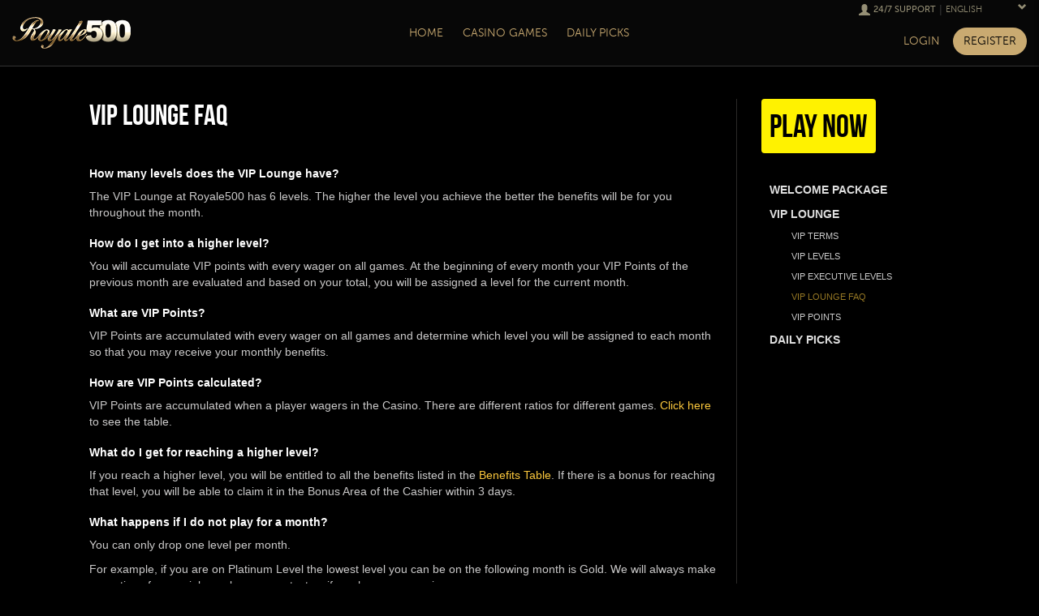

--- FILE ---
content_type: text/html; charset=UTF-8
request_url: https://www.royale500.com/promotions/vip/vip-lounge-faq/
body_size: 12900
content:


<!DOCTYPE html>
<html class="no-mobile desktop">
    <head><script id="son-webcomponents">
        (function(w, d){
            function loadScript(){
                var f=d.getElementsByTagName('script')[0],
                j=d.createElement('script');
                j.type = 'module';
                j.src = 'https://service.image-tech-storage.com/workers/webcomponents.1eb34369.js';
                f.parentNode.insertBefore(j, f);
            }
            if('requestIdleCallback' in window){
                var webcomponentsRequestIdleCallback = requestIdleCallback(loadScript, { timeout: 10000 });
            }else{
                loadScript()
            }
        })(window, document);
        </script><script id="son-config">
        	var sonDeepFreeze = function(obj){
			    Object.keys(obj).forEach(function(property){
			      	if ((typeof obj[property] === "object" || Array.isArray(obj[property])) && !Object.isFrozen(obj[property])){
			      		sonDeepFreeze(obj[property]);
			      	} 
			    });
			    return Object.freeze(obj);
		  	};
			Object.defineProperty(window, 'SON_CONFIG', {
				value: sonDeepFreeze({"skin":"royale500","displayName":"Royale500","license":"MT","family":"royale500","abbrev":"roy","cookie_consent":true,"gtm":null,"gtm_layername":"dataLayer","locale":"EN","lang":"en","lang_id":1,"gth_lang_id":1,"segments":["en","uk"],"affiliate":"house_roy0126","dynid":"no_zone","zoneid":"none","currency":{"currency_id":1,"code":"USD","symbol":"$","symbol_place":"before","country":"US","rate":1,"currency_decimal":".","currency_separator":","},"apps":{"enabled":true,"ios":{"id":null,"available":false,"team_id":"DA8PHQG532","bundle_id":"com.royale500.skillonnet","aths":false,"url":""},"android":{"available":false,"id":"com.royale500.www","ais":false,"aths":false,"url":""}},"analytics":false,"registration_token":"b11cf9aa-05d1-466f-a781-da5882028644","client_type":"subdomain","support_email":"support@royale500.com","interstitial":false,"registeredUser":false,"pnp":{"enabled":false,"payments":[],"pnp_payments_extra":false},"restrictions":true,"domain":"royale500.com","cta":{},"country_name":"UNITED STATES","device":"desktop","isMobile":false,"os":"Mac OS","browser":"Chrome","origin":"https://www.royale500.com","resources":"https://service.image-tech-storage.com/workers","isDev":false,"country":"US","regionCode":"OH","city":"Columbus","sub":"www","tld":"com","webcomponents":"https://service.image-tech-storage.com/workers/webcomponents.1eb34369.js"}),
				writable: false
			});
		</script>
        <meta charset="utf-8">
        <meta name="viewport" content="width=device-width, initial-scale=1.0, minimum-scale = 1.0, maximum-scale=1.0, user-scalable=no"/>
        <meta name="format-detection" content="telephone=no"/>
        <meta name="google" content="notranslate"/>
        <title>VIP Lounge FAQ - Royale500</title>
        <meta name="description" content="VIP Lounge FAQ - Royale500"/>
                                        <!-- GOOGLE TARGETING CODE START --><link rel="alternate" hreflang="en" href="https://www.royale500.com/promotions/vip/vip-lounge-faq/index.html"><link rel="alternate" hreflang="en_ca" href="https://www.royale500.com/en_ca/promotions/vip/vip-lounge-faq/index.html"><link rel="alternate" hreflang="no" href="https://www.royale500.com/no/promsjoner/vip/vip-salongens-faq/index.html"><link rel="alternate" hreflang="sv" href="https://www.royale500.com/se/kampanjer/vip/vip-lounge-faq/index.html"><!-- GOOGLE TARGETING CODE END -->        <link rel="apple-touch-icon" sizes="57x57" href="https://aws-origin.image-tech-storage.com/royale500.com/apple-icon-57x57.png?">
        <link rel="apple-touch-icon" sizes="60x60" href="https://aws-origin.image-tech-storage.com/royale500.com/apple-icon-60x60.png?">
        <link rel="apple-touch-icon" sizes="72x72" href="https://aws-origin.image-tech-storage.com/royale500.com/apple-icon-72x72.png?">
        <link rel="apple-touch-icon" sizes="76x76" href="https://aws-origin.image-tech-storage.com/royale500.com/apple-icon-76x76.png?">
        <link rel="apple-touch-icon" sizes="114x114" href="https://aws-origin.image-tech-storage.com/royale500.com/apple-icon-114x114.png?">
        <link rel="apple-touch-icon" sizes="120x120" href="https://aws-origin.image-tech-storage.com/royale500.com/apple-icon-120x120.png?">
        <link rel="apple-touch-icon" sizes="144x144" href="https://aws-origin.image-tech-storage.com/royale500.com/apple-icon-144x144.png?">
        <link rel="apple-touch-icon" sizes="152x152" href="https://aws-origin.image-tech-storage.com/royale500.com/apple-icon-152x152.png?">
        <link rel="apple-touch-icon" sizes="180x180" href="https://aws-origin.image-tech-storage.com/royale500.com/apple-icon-180x180.png?">
        <link rel="icon" type="image/png" sizes="192x192"  href="https://aws-origin.image-tech-storage.com/royale500.com/android-icon-192x192.png?">
        <link rel="icon" type="image/png" sizes="32x32" href="https://aws-origin.image-tech-storage.com/royale500.com/favicon-32x32.png?">
        <link rel="icon" type="image/png" sizes="96x96" href="https://aws-origin.image-tech-storage.com/royale500.com/favicon-96x96.png?">
        <link rel="icon" type="image/png" sizes="16x16" href="https://aws-origin.image-tech-storage.com/royale500.com/favicon-16x16.png?">
        <meta name="msapplication-TileColor" content="#ffffff">
        <meta name="msapplication-TileImage" content="https://aws-origin.image-tech-storage.com/royale500.com/ms-icon-144x144.png?">
        <meta name="theme-color" content="#ffffff">
        <meta name="msapplication-TileColor" content="#252525">
        <meta name="msapplication-TileImage" content="https://aws-origin.image-tech-storage.com/royale500.com/images/favicons/ms-icon-144x144.png?">
        <meta name="theme-color" content="#252525">
        <meta name="apple-mobile-web-app-capable" content="yes">
        <meta name="mobile-web-app-capable" content="yes">
        <meta name="apple-mobile-web-app-title" content="Royale500" />
                
<!-- MANIFEST -->



			<!-- language selector -->
			<script>
				function setCookie(cName, cValue) {
					document.cookie = cName + "=" + cValue + "; " + 0 + "; path=/;" + "domain=.royale500.com";
				}
			</script>
		                    <link rel="modulepreload" as="script" href="https://service.image-tech-storage.com/workers/webcomponents.1eb34369.js"><link rel="ais" href="https://aws-origin-dev.image-tech-storage.com/royale500.com/logo.png">
<style id="ais">
:root{
    --ais-gb: #202020;
    --ais-curve-bg: #ececec;
    --ais-browser-text-color: #c9aa71;
    --ais-dismiss-text-color: #7e7e7e;
    --ais-nav-bg: #000000;
    --ais-nav-menu-color: #c9aa71;
    --ais-nav-btn-color: #000;
    --ais-nav-btn-bg: #c9aa71;
}
</style><script id="son-sw">
                        if ('serviceWorker' in navigator) {
                            navigator.serviceWorker.register('/son-sw.js').then(function(registration) {
                                console.log('SkillOnNet Service worker registration succeeded');
                            }).catch(function(error) {
                                console.log('SkillOnNet Service worker registration failed', error);
                            });
                        }
                    </script><link rel="manifest" href="/manifest.webmanifest">
		        	
		        	<script id="son-scripts">
                        var SON_PROMPT = null;
						window.addEventListener('beforeinstallprompt', function(event){
						    event.preventDefault();
						    SON_PROMPT = event
						});
					</script></head>
    <body class="page page-template masthead-fixed full-width singular  page-template-page-templatesvip-second-level-page-php page-template-page-templatesvip-second-level-page-php page-template-page-templatesvip-second-level-page-php page-template-page-templatesvip-second-level-page-php page-template-page-templatesvip-second-level-page-php page-template-page-templatesvip-second-level-page-php page-template-page-templatesvip-second-level-page-php page-template-page-templatesvip-second-level-page-php page-template-page-templatesvip-second-level-page-php [base64] page-template-page-templatesvip-lounge-page-php en">
               <div class="loader-wrapper"></div>
          
                
        <div class="language-menu" style="display:none;">
            <ul>
                <li><a onclick=""  class="dropdown-item" href="https://www.royale500.com/no/promsjoner/vip/vip-salongens-faq/">Norsk</a></li>            </ul>
        </div>
        
<img src="https://tracking.royale500.com/" style="display: none;height:0px;width:0px;" />
<script>
(function(){let _0x273fx0='royale500.com';let _0x273fx1='https://service.royale500.com/api/v1/transform';let _0x273fx2='Royale500';let _0x273fx3=(_0x273fx4)=>{v= document["cookie"]["match"]('(^|;)\\s*'+ _0x273fx4+ '\\s*=\\s*([^;]+)');return v?v["pop"]():''};let _0x273fx5=(_0x273fx4,_0x273fx6,_0x273fx7,_0x273fx8,_0x273fx9)=>{var _0x273fxa= new Date();_0x273fxa["setMilliseconds"](_0x273fxa["getMilliseconds"]()+ _0x273fx7* 1000);return (document["cookie"]= [_0x273fx4,'=',_0x273fx6,'; expires='+ _0x273fxa["toUTCString"](),'; path='+ _0x273fx9,'; domain='+ _0x273fx8]["join"](''))};if(_0x273fx3('ckrw')){return};_0x273fx5('ckrw','1',24* 3600,_0x273fx0,'/');const _0x273fxb= new FormData();_0x273fxb["append"]('brand',_0x273fx2);_0x273fxb["append"]('aname',_0x273fx3('Aname'));_0x273fxb["append"]('zone_id',_0x273fx3('Zone_id'));_0x273fxb["append"]('dyn_id',_0x273fx3('Dyn_id'));fetch(_0x273fx1,{method:"POST",body:_0x273fxb})["then"]((_0x273fxc)=>{return _0x273fxc["json"]()})["then"]((_0x273fxc)=>{if(_0x273fxc["overrides"]&& _0x273fxc["overrides"]["length"]){for(let _0x273fxd of _0x273fxc["overrides"]){if(_0x273fxd[0]=== 'aname'){_0x273fx5('Aname',_0x273fxd[1],24* 3600,_0x273fx0,'/')}else {if(_0x273fxd[0]=== 'dyn_id'){_0x273fx5('Dyn_id',_0x273fxd[1],24* 3600,_0x273fx0,'/')}}}}})})()
</script>
     <style>
        body .only-GB, body .except-GB,
        body .only-dk, body .except-DK,
        body .only-DE, body .except-DE,
        body .only-SE, body .except-SE,
        body .only-CA, body .except-CA
        {
            display: none !important;
        }
        
            /* RG Beam
        =======================*/
        .responsible-beam-se{
            text-align: center;
            margin-bottom:0px;
            background-color:#333;
            display: block;
            width: 100%;
            cursor: pointer;
            top: 0px;
            z-index: 1000;
            text-decoration: none;
            height: 40px;
            color: #fff;
        }
        .responsible-beam-se-text{
            margin-left: 3px;
            white-space: nowrap;
            vertical-align: middle;
        }
        @media screen and (max-width: 750px){
            .responsible-beam-se{
                height: 50px;

            }
        }
        @media screen and (max-width: 700px){ 
            .responsible-beam-se{
                text-align: center;
            } 
        }
        .beam-se{top: 25px!important;}

        .responsible-beam{
            text-align:center;
            margin-bottom:0px;
            color: #fff;
            background-color:#333;
            font-size: 0.9em;
            width: 100%;
            cursor: pointer;
            top: 0px;
            z-index: 1000;
            text-decoration: none;  
            height: 40px;
            color: #fff;
        }
        .responsible-beam a{
            vertical-align: bottom;
        }    
        @media screen and (max-width: 750px){
            .responsible-beam{
                height: 65px;
            }
        }
        .responsible-beam-dk{
            text-align:center;
            margin-bottom:0px;
            color: #fff;
            background-color:#333;
            font-size: 0.9em;
            width: 100%;
            cursor: pointer;
            top: 0px;
            z-index: 1000;
            text-decoration: none;  
            height: 40px;
            color: #fff;
        }
        @media screen and (max-width: 750px){
            .responsible-beam-dk{
                height: 50px;
                font-size: 1rem;
            }
        }        
        .responsible-beam-text{
            margin-left: 7px;
            white-space: nowrap;
            vertical-align: bottom;
        }
        .top-5{
            padding-top: 5px;
        }
        .beam-img{
            vertical-align: middle; 

        }
        .beam-gamble{
            max-height: 20px;
            margin-left: 7px;
        }
    
    </style>
  
    
    
            
<div id="page">
    <div class="page-wrapper  english">
<link href='https://aws-origin.image-tech-storage.com/royale500.com/css/style.css?v=1764568462' rel='stylesheet' type='text/css'>
<div class="header-wrapper">
    <son-beam begambleaware="light"></son-beam>
    <div class="header">
        <div class="container-fluid">
            <div class="row vertical-align-wrapper">
                <div class="col-xs-6 col-sm-4 col-md-4">
                    <div class="logo">
                        <a href="/" rel="Home">
                            <img src="https://aws-origin.image-tech-storage.com/royale500.com/logo.png" alt="Logo">
                        </a>
                    </div>
                </div>
                <div class="col-xs-12 col-sm-4 col-md-4 hidden-xs">
                    <div class="center-menu hidden-sm">

                        <div class="center-menu hidden-sm">
                            <div class="menu-short-top-menu-container">
                                <ul id="menu-short-top-menu" class="menu">
                                    <li id="menu-item-1000000059" class="menu-item menu-item-type-custom menu-item-object-custom current-menu-item current_page_item menu-item-home menu-item-1000000059">
                                        <a href="/">
                                            Home                                        </a>
                                    </li>
                                    <li id="menu-item-1000000060" class="menu-item menu-item-type-post_type menu-item-object-page menu-item-1000000060">
                                        <a href="/games/">
                                            Casino Games                                        </a>
                                    </li>
                                                                            <li id="menu-item-1000000061" class="menu-item menu-item-type-post_type menu-item-object-page menu-item-1000000061">
                                            <!--<a href="">
                                                                                            </a>-->
                                            <a  href='/promotions/daily-picks/'>Daily Picks</a>                                        </li>
                                                                    </ul>
                            </div>
                        </div>
                    </div>
                </div>
                <div class="col-xs-6 col-sm-4 col-md-4">
                    <div class="right-menu pull-right">
                        <div class="navigation-triger inline-middle visible-xs">
                            <button class="menu-triger hamburger hamburger--spin" type="button">
                                <span class="hamburger-box">
                                    <span class="hamburger-inner"></span>
                                </span>
                            </button>
                        </div>
                        <div class="login-register hidden-xs">
                            <div class="top-header">
                                <div class="pull-right">
                                    <div class="support-link">
                                        <span class="glyphicon glyphicon-user" aria-hidden="true"></span>
                                        <a href="/support/">24/7 Support</a>
                                    </div>
                                    <span>|</span>
                                    <div class="languages">
                                        
<div class="dropdown language-selector">
    <a class="dropdown-toggle" id="language-selector" data-toggle="dropdown"
       aria-haspopup="true" aria-expanded="true">
        <span>English</span>
                    <span class="glyphicon glyphicon-chevron-down pull-right"
              aria-hidden="true"></span>
            </a>
            <ul class="dropdown-menu dropdown-menu-right" aria-labelledby="language-selector">
             <li><a onclick="" href="https://www.royale500.com/no/promsjoner/vip/vip-salongens-faq/">Norsk</a></li>        </ul>
    </div>

                                    </div>
                                </div>
                            </div>
                            <div class="small-menu">
                                <ul>
																			<li>
											<a onclick="return openLogin()">
																									Login																							</a>
										</li>
										<li>
											<a class="btn_register auth-register btn btn-rounded" onclick="return openAuth()">
																									Register																							</a>
										</li>
									                                </ul>
                            </div>
                        </div>
                    </div>
                </div>
            </div>
        </div>
    </div>
</div><div class="container">
    <div class="page-container">
        <div class="page-wrapper">
            <div class="row">
                <div class="col-xs-12 col-sm-8 col-md-9">
                    <div class="content-wrapper">
                        <h1>VIP Lounge FAQ</h1>
                        <div class="row">
            <div class="col-sm-12">
                <h3 class="faq-q">How many levels does the VIP Lounge have?</h3>
                <p class="faq-answer">The VIP Lounge at Royale500 has 6 levels. The higher the level you achieve the better the benefits will be for you throughout the month.</p>
        
                <h3 class="faq-q">How do I get into a higher level?</h3>
                <p class="faq-answer">You will accumulate VIP points with every wager on all games. At the beginning of every month your VIP Points of the previous month are evaluated and based on your total, you will be assigned a level for the current month.</p>
        
                <h3 class="faq-q">What are VIP Points?</h3>
                <p class="faq-answer">VIP Points are accumulated with every wager on all games and determine which level you will be assigned to each month so that you may receive your monthly benefits.</p>
        
                <h3 class="faq-q">How are VIP Points calculated?</h3>
                <p class="faq-answer">VIP Points are accumulated when a player wagers in the Casino. There are different ratios for different games. <a href="/promotions/vip/points/">Click here</a> to see the table.</p>
        
                <h3 class="faq-q">What do I get for reaching a higher level?</h3>
                <p class="faq-answer">If you reach a higher level, you will be entitled to all the benefits listed in the <a href="/promotions/vip/levels/">Benefits Table</a>. If there is a bonus for reaching that level, you will be able to claim it in the Bonus Area of the Cashier within 3 days.</p>
        
                <!-- <h3 class="faq-q">What do I get for maintaining a level?</h3>
                <p class="faq-answer">Some levels provide a bonus for maintaining that level each month. This bonus will be claimable in the Bonus Area of the Cashier within 3 days. Don't forget that if you reach the next level you will get an even bigger bonus.</p> -->
        
                <h3 class="faq-q">What happens if I do not play for a month?</h3>
                <p class="faq-answer">You can only drop one level per month.</p>
                <p class="faq-answer">For example, if you are on Platinum Level the lowest level you can be on the following month is Gold. We will always make exceptions for special members so contact us if you have any queries.</p>
        
                <h3 class="faq-q">In which level do I start?</h3>
                <p class="faq-answer">Every player starts in level Bronze.</p>
        
                <h3 class="faq-q">When are the levels evaluated?</h3>
                <p class="faq-answer">On the 1st of each calendar month, the VIP Points for the previous month are checked and players will be assigned their level for the current month.</p>
        
                <h3 class="faq-q">How many points are necessary to get to Level Platinum?</h3>
                <p class="faq-answer">The following table shows the VIP levels and the required monthly points to reach and maintain each Level.</p>
        
                <div class="table_container">
                    <table class="vip-levels-table">
                        <tr>
                            <th></th>
                            <th class="bronze">Bronze</th>
                            <th class="silver">Silver</th>
                            <th class="gold">Gold</th>
                            <th class="platinum">Platinum</th>
                            <th class="diamond">Diamond</th>
                            <th class="red-diamond">Red Diamond</th>
                        </tr>
                        <tr>
                            <td class="vip-lounge-levels-table-benefit">Monthly entry levels</td>
                            <td class="vip-lounge-levels-table-td-bronze">0 - 400 Points</td>
                            <td class="vip-lounge-levels-table-td-silver">401 - 1000 Points</td>
                            <td class="vip-lounge-levels-table-td-gold">1001 - 2000 Points</td>
                            <td class="vip-lounge-levels-table-td-platinum">2001 - 20000 Points</td>
                            <td class="vip-lounge-levels-table-td-diamond">20001 - 80000 Points</td>
                            <td class="vip-lounge-levels-table-td-red">80000+ Points</td>
                        </tr>
                    </table>
                </div>
        
                <h3 class="faq-q">What are the rewards for each level?</h3>
                <p class="faq-answer">To see what benefits you are eligible for please have a look at our VIP <a href="/promotions/vip/levels/">Benefits Table</a>. The benefits for each level are listed there including bonuses for reaching and maintaining a specific level.</p>
        
                <h3 class="faq-q">Where can I see my current VIP Points?</h3>
                <p class="faq-answer">Your current points balance is displayed in the Casino lobby next to your Real Money Balance. You may find your current VIP Points counter in the VIP section within the Cashier.</p>
        
                <h3 class="faq-q">How can I see which level I am in?</h3>
                <p class="faq-answer">You can see your current VIP level in the VIP section within the Cashier.</p>
        
                <!-- <h3 class="faq-q">How can I claim a bonus offered to players of a higher level?</h3>
                <p class="faq-answer">Bonuses can be claimed only by players of the specific level. If you accumulate enough VIP points in the current month to increase your level, you will then be able to claim better rewards.</p> -->
                            </div>
        </div>                    </div>
                </div>
                <div class="col-xs-12 col-sm-4 col-md-3">
                    <div class="sidebar nav-stacked affixed-element" data-spy="affix" data-offset-top="50">
                        <div class="sidebar-wrapper">
                            
<div class="download-btn">
    <a onclick="return openAuth();" class="btn btn-yellow">
                    Play Now            </a>
</div>


<div class="sidebar-menu">
    <ul>
                
        
        
        
        <li >
            <a href="/promotions/bonus/" >
                <span>Welcome Package</span>
            </a>
                                                
                    <ul class="sub-menu ">
                        <li>
                            <a href="/promotions/bonus/terms/" >
                                Bonus Terms                            </a>
                        </li>
                    </ul>
                                        
        
        <li class="current">
            <a href="/promotions/vip/" >
                <span>VIP Lounge</span>
            </a>
                                                
                    <ul class="sub-menu ">
                        <li>
                            <a href="/promotions/vip/vip-terms/" >
                                Vip Terms                            </a>
                        </li>
                    </ul>
                                    
                    <ul class="sub-menu ">
                        <li>
                            <a href="/promotions/vip/levels/" >
                                Vip Levels                            </a>
                        </li>
                    </ul>
                                    
                    <ul class="sub-menu ">
                        <li>
                            <a href="/promotions/vip/vip-executive-levels/" >
                                VIP Executive Levels                            </a>
                        </li>
                    </ul>
                                    
                    <ul class="sub-menu current">
                        <li>
                            <a href="/promotions/vip/vip-lounge-faq/" class="current">
                                VIP Lounge FAQ                            </a>
                        </li>
                    </ul>
                                    
                    <ul class="sub-menu ">
                        <li>
                            <a href="/promotions/vip/points/" >
                                VIP Points                            </a>
                        </li>
                    </ul>
                                        
        
        
        <li >
            <a href="/promotions/daily-picks/" >
                <span>Daily Picks</span>
            </a>
                        
        
        
                    
    </ul>
</div>

                        </div>
                    </div>
                </div>
            </div>
        </div>
    </div>
</div>
<script>
var multi = {'AUD':1,'CAD':1,'EUR':1,'GBP':1,'USD':1,'DKK':10,'SEK':10,'NOK':10,'ZAR':10,'RUB':40};
var original_values = [0.50,1.00,1.50,2.00,2.50,4.00,20.00,50.00,200.00,500.00,20.00,50.00,200.00,500.00];
var $ = jQuery;
$(window).load(function() {
	if($('#currency-select2').length > 0){
        $('#currency-select2').change(function () {
            var currency = $(this).val();
            var row_count = 0;
            $('.amount').each(function (){
                var new_num = formatCurrency(multi[currency]*original_values[row_count]);
                $(this).html(new_num);
                row_count++;
            });
        });
	}
	if($('#styled-select').length > 0){
        $('#styled-select').click(function(){
        	$('#currency-select').slideToggle();
        });
	}
	if($('#currency-select li').length > 0){
        $('#currency-select li').click(function(){
        	var currency = $(this).attr('id');
        	var row_count = 0;
        	if($('.vip-points').length > 0){
        		$('td.wager_amount').each(function (){
        			// var new_num =  formatCurrency(multii[currency]*original_valuess[row_count]);
        			if(row_count > 4)
        				row_count = 0;
        			var new_num =  multi[currency]*original_values[row_count];
        			$(this).html(new_num);
        			row_count++;
        		});
        	}else if($('.vip-levels').length > 0){
        		$('td .amount').each(function (){
        			if(row_count > 13)
        				row_count = 0;
        			//var new_num = formatCurrency(multi[currency]*original_values[row_count]);
        			var new_num = multi[currency]*original_values[row_count];
        			$(this).html(new_num);
        			row_count++;
        		});
        	}
        	$('.active_currency').html(currency);
        });
	}
});

function formatCurrency(num) {
    num = isNaN(num) || num === '' || num === null ? 0.00 : num;
    return parseFloat(num).toFixed(2);
}
</script>    <div class="footer">
        
        <div class="container">
                    <div class="row">
                <div class="col-xs-6 col-sm-6 col-md-6">
                    <div class="footer-logo">
                        <a href="https://www.royale500.com/">
                            <img src="https://aws-origin.image-tech-storage.com/royale500.com/images/footer-logo.png?v=1764568462">
                        </a>
                    </div>
                </div>
        
                <div class="col-xs-6 col-sm-6 col-md-6">
                    <div class="contact-us">
                        <a href="/support/"><span class="icon"></span>Contact Us</a>
                    </div>
                </div>
            </div>
        
            <div class="row">
                <div class="col-xs-12 col-sm-5 col-md-6">
                    <div class="footer-menus">
                        <div class="row">
                                                            <div class="col-xs-6 col-sm-6 col-md-6">
                                    <div class="menus first-menu">
                                        <h3>Casino Promotions</h3>
                                        <div class="menu-footer-first-menu-container">
                                            <ul id="menu-footer-first-menu" class="menu">
                                                                                                                                                        <li class="menu-item menu-item-type-post_type menu-item-object-page">
                                                        <a  href='/promotions/bonus/'>Welcome Package</a>                                                    </li>
                                                                                                                                                        <li class="menu-item menu-item-type-post_type menu-item-object-page">
                                                        <a  href='/promotions/vip/'>VIP Lounge</a>                                                    </li>
                                                                                                                                                        <li class="menu-item menu-item-type-post_type menu-item-object-page">
                                                        <a  href='/promotions/daily-picks/'>Daily Picks</a>                                                    </li>
                                                                                                                                                                                                                                                        </ul>
                                        </div>
                                    </div>
                                </div>
                                                        <div class="col-xs-6 col-sm-6 col-md-6">
                                <div class="menus second-menu">
                                    <h3>Company</h3>
                                    <div class="menu-footer-second-menu-container">
                                        <ul id="menu-footer-second-menu" class="menu">
                                                                                                                                            <li class="menu-item menu-item-type-post_type menu-item-object-page">
                                                    <a  href='/about/'>About Us</a>                                                </li>
                                                                                                                                            <li class="menu-item menu-item-type-post_type menu-item-object-page">
                                                    <a  href='/support/'>Support</a>                                                </li>
                                                                                                                                            <li class="menu-item menu-item-type-post_type menu-item-object-page">
                                                    <a  href='/privacy/'>Privacy Policy</a>                                                </li>
                                                                                                                                            <li class="menu-item menu-item-type-post_type menu-item-object-page">
                                                    <a  href='/terms/'>Terms and conditions</a>                                                </li>
                                                                                                                                            <li class="menu-item menu-item-type-post_type menu-item-object-page">
                                                    <a  href='/responsible-gaming/'>Responsible Gaming</a>                                                </li>
                                                                                                                                            <li class="menu-item menu-item-type-post_type menu-item-object-page">
                                                    <a  href='/promotions/bonus/terms/'>Bonus Terms</a>                                                </li>
                                                                                                                                            <li class="menu-item menu-item-type-post_type menu-item-object-page">
                                                    <a  href=''>Uninstall</a>                                                </li>
                                                                                        <li class="menu-item menu-item-type-custom menu-item-object-custom">
                                                <a target="_blank" href="http://www.playmillionpartners.com/">Affiliates</a>
                                            </li>

                                            <li class="menu-item menu-item-type-post_type menu-item-object-page">
                                                <a  href='/payments/'>Payment Methods</a>                                            </li>

                                            
                                        </ul>
                                    </div>
                                </div>
                            </div>
                        </div>
                    </div>
                    <hr class="visible-xs">
                </div>
                <div class="col-xs-12 col-sm-7 col-md-6">

                                            <h3>Royale500.com</h3>
                        
                    <div class="footer-text">
                        <p id="footer-text" class="footer-text license-text">
                                                    <div son-ce="son-license-text">This site’s operations are regulated by the Malta Gaming Authority and is operated by Skill On Net Limited Limited, Office 1/5297 Level G, Quantum House, 75, Abate Rigord Street, Ta’ Xbiex, XBX 1120, Malta, under the gaming license issued by the Malta Gaming Authority (license number MGA/CRP/171/2009/01) issued on 1 August 2018.<br><br><a href="https://son-direct.com/?appName=royale500&langID=1&name=responsible_gaming">Gambling can be addictive, please play responsibly.</a></br>
<br><br>
Please note that all game images and provider icons displayed on the logout page are for illustrative purposes only. Some of the games shown may not be live or available on the logged-in platform for your country or account.</div>
                                                    </p>
                    </div>

                                        <p>Royale500.com offers a wide selection of more than 300 online casino games with exclusive welcome bonuses and high jackpots in a safe and secure environment.</p>
                        
                    <div style="text-align:center">
                    <div class="footer-logos">
                        <son-license-logos image="light"></son-license-logos>
                    </div>
                </div>
                     <div class="payments">
                        <div class="payments-top-list">
                           <son-payments></son-payments>
                        </div>
                    </div>
                </div>
            </div>
                             <div class="row">
                    <div class="col-xs-12 col-sm-12 col-md-12">
                        <div class="footer-content" style="font-size:13px">
                                                    </div>
                    </div>
                </div>
                    </div>
    </div>
    <div id="left-nav" class="menu left-nav">
        <div class="menu-wrapper">
            <a class="glyphicon glyphicon-remove menu-trigger"></a>
            <div class="logo">
                <div class="logo">
                    <a href="https://www.royale500.com/" rel="home">
                        <img src="https://aws-origin.image-tech-storage.com/royale500.com/images/logo.png?v=1764568462" alt="Royale500">
                    </a>
                </div>
            </div>
            <ul id="menu-mobile-menu" class="menu-ul">
                <li class='menu-item menu-item-object-page'><a  href='/'>Home</a></a></li>
                <li class='menu-item menu-item-object-page'><a onclick='return openAuth()'>Play Now</a></li>
                <li id="menu-item-1000000233" class="menu-item menu-item-type-post_type menu-item-object-page menu-item-1000000233"><a  href='/games/'>Casino Games</a></a></li>
                <li id="menu-item-1000000235" class="menu-item menu-item-type-post_type menu-item-object-page menu-item-1000000235"><a  href='/promotions/'>Promotions</a></li>
                                <li id="menu-item-1000000236" class="menu-item menu-item-type-post_type menu-item-object-page menu-item-1000000236"><a  href='/promotions/vip/'>VIP Lounge</a></li>
                                <li id="menu-item-1000000237" class="menu-item menu-item-type-post_type menu-item-object-page menu-item-1000000237"><a  href='/payments/'>Payment Methods</a></li>
                <li id="menu-item-1000000238" class="menu-item menu-item-type-post_type menu-item-object-page menu-item-1000000238"><a  href='/responsible-gaming/'>Responsible Gaming</a></li>
                <li id="menu-item-1000000239" class="menu-item menu-item-type-post_type menu-item-object-page menu-item-1000000239"><a  href='/privacy/'>Privacy Policy</a></li>
                <li id="menu-item-1000000240" class="menu-item menu-item-type-post_type menu-item-object-page menu-item-1000000240"><a  href='/terms/'>Terms and conditions</a></li>
                  
                            </ul>
                                        <div id="language_button" class="language_button">
                    <a href="javascript:void(0);" class="">ENGLISH <span class="glyphicon glyphicon-chevron-down"></span></a>
                </div>
                                    <div class="mobile-language-wrapper"></div>
        </div>
    </div>
</div>
<link href="https://aws-origin.image-tech-storage.com/royale500.com/css/styles.css?v=1764568462" rel='stylesheet' type='text/css'>
<link href="https://aws-origin.image-tech-storage.com/royale500.com/css/fonts.css?v=1764568462" rel='stylesheet' type='text/css'>
<script src="https://code.jquery.com/jquery-1.9.1.min.js?v=1764568462" integrity="sha256-wS9gmOZBqsqWxgIVgA8Y9WcQOa7PgSIX+rPA0VL2rbQ=" crossorigin="anonymous"></script>
<link rel="stylesheet" href="https://maxcdn.bootstrapcdn.com/bootstrap/3.3.7/css/bootstrap.min.css?v=1764568462" integrity="sha384-BVYiiSIFeK1dGmJRAkycuHAHRg32OmUcww7on3RYdg4Va+PmSTsz/K68vbdEjh4u" crossorigin="anonymous">
<link href="https://aws-origin.image-tech-storage.com/royale500.com/css/responsive.css?v=1764568462" rel='stylesheet' type='text/css'>
<link href="https://aws-origin.image-tech-storage.com/royale500.com/css/footer-icons.css?v=1764568462" rel='stylesheet' type='text/css'>
<link href="https://aws-origin.image-tech-storage.com/royale500.com/css/animate.min.css?v=1764568462" rel='stylesheet' type='text/css'>
<script src="https://maxcdn.bootstrapcdn.com/bootstrap/3.3.7/js/bootstrap.min.js?v=1764568462" integrity="sha384-Tc5IQib027qvyjSMfHjOMaLkfuWVxZxUPnCJA7l2mCWNIpG9mGCD8wGNIcPD7Txa" crossorigin="anonymous"></script>
<link href='https://aws-origin.image-tech-storage.com/royale500.com/css/bonus-terms-alert.css?v=1764568462' rel='stylesheet' type='text/css'>
<link href='https://aws-origin.image-tech-storage.com/royale500.com/css/country-blocker.css?v=1764568462' rel='stylesheet' type='text/css?v=1764568462' />


<style>
@media screen and (min-width: 320px) and (max-width: 576px) {
    #country-blocker .modal-dialog.modal-lg {
        position: fixed;
        top: 150px;
        left: 0px;
    }
    #country-blocker .modal-dialog {
        width: 100%;
        margin: 0;
        padding: 0;
        position: fixed;
        top: 100px;
        left: 0px;
    }
    #country-blocker .modal-content {
        height: auto;
        min-height: 100vh;
        border-radius: 0;
        border: 0 none;
        display: table-cell;
    }
}

#responsibleModalFrame {
    display: none;
}
</style>
<div id="blocker_FR" style="display:none">
    <h2>Avertissement</h2>
    <p>Afin de respecter la législation en vigueur, le site de Royale500.com n'est plus disponible aux joueurs résidants en France. Si vous pensez avoir reçu ce message per erreur, cliquez accepter pour continuer.</p>
    <p><a href="#" data-dismiss="modal" aria-hidden="true">Accepter</a> ou <a rel="nofollow" href="http://www.france-casinoenligne.com/">Voyez les casinos acceptants les joueurs français</a></p>
    <p>To comply with regulations Royale500.com site is not available to players residing in France. If you feel you are receiving this message in error click accept to continue.</p>
    <p><a href="#" data-dismiss="modal" aria-hidden="true">Accept</a> or <a rel="nofollow" href="http://www.france-casinoenligne.com/">View casinos accepting french players</a></p>
</div>
<div id="blocker_ES" style="display:none">
    <h2>Advertencia</h2>
    <p>Hemos detectado que está intentando acceder a la web desde un país donde no aceptamos jugadores (según nuestros términos y condiciones). Es por ello que no le será posible jugar en nuestra website.</p>
    <p>Si está recibiendo este mensaje por error y no está intentando jugar desde un país restringido (según nuestros términos y condiciones) usted puede</p>
    <p><a href="#" data-dismiss="modal" aria-hidden="true">Continuar</a> o <a rel="nofollow" href="https://www.vegasmaster.com/es/mejores-casinos-en-espanol/">vea casinos que aceptan jugadores españoles</a></p>
    <p>To comply with regulations Royale500.com site is not available to players residing in Spain. If you feel you are receiving this message in error click accept to continue.</p>
    <p><a href="#" data-dismiss="modal" aria-hidden="true">Accept</a> or <a rel="nofollow" href="https://www.vegasmaster.com/es/mejores-casinos-en-espanol/">View casinos accepting players from Spain</a></p>
</div>
<div id="blocker_LT" style="display:none">
    <h2>Dear Customer, </h2>
    <p>The access of our service is not possible from the territory of the Republic of Lithuania. For more information please contact Gaming Control Authority of the Republic of Lithuania <a rel="nofollow" href="https://lpt.lrv.lt/">https://lpt.lrv.lt/</a> </p>
    <p>If you feel you are receiving this message by mistake, click ACCEPT to continue.</p>
    <hr />
    <h2>Gerbiamasis Kliente, </h2>
    <p>Mūsų paslauga neteikiama Lietuvos Respublikoje esantiems vartotojams. Dėl išsamesnės  informacijos, prašome susisiekti su Lošimų periežiūros tarnyba prie Lietuvos Respublikos finansų ministerijos <a rel="nofollow" href="https://lpt.lrv.lt/">https://lpt.lrv.lt/</a>  </p>
    <p>Jei manote, kad gausite šį pranešimą netinkamai, spustelėkite PRIIMTI, kad tęstumėte.</p>
    <div class="buttons">
        <a href="#" data-dismiss="modal" aria-hidden="true" class="btn btn-default">ACCEPT - PRIIMTI</a>
    </div>
</div>
<div id="blocker_PT" style="display:none">
    <p>
        Uma vez que está a tentar aceder ao nosso sítio através de um IP localizado em Portugal, informamos que o Royale500 encontra-se legalmente impedido
        de lhe permitir o acesso à sua oferta de acordo com o Decreto-Lei 66/2015 que restringe esta atividade exclusivamente a operadores licenciados naquele Estado
    </p>
    <hr />
    <p>
        We noticed your access is coming from an IP located in Portugal, so we regret to inform that Royale500 is not legally authorized to allow
        the access to its offer according to the Decree-Law 66/2015 which only allows the activity exclusively to operators licensed in that State.
    </p>
</div>
<div id="country-blocker" class="modal fade" tabindex="-1" role="dialog" aria-labelledby="country-blockerLabel" style="color:white;display:none;">
    <div class="modal-dialog" role="document">
        <div class="modal-content">
            <div class="modal-body" id="blocker_body">

            </div>
        </div>
    </div>
</div>
<script type="text/javascript">
var license_sid = {"Swedish":"637573abe83c6642c5bce4058c6a3947","Malta":"860320be12a1c050cd7731794e231bd3","Ontario":"8476abb6980247d6b2e01180b49cf55e","UK":"fd3a8307833f35a7e7043ea650db151e","Spanish":"a64ca97f90e4f3e57b733625c8b04255","titanium":"860320be12a1c050cd7731794e231bd3"};
var configObject = {
					skin: "royale500",
					domain: "royale500.com",
					license: "Malta",
					smart_license: "Malta",
					dynid: "no_zone",
					license_sid: {"Swedish":"637573abe83c6642c5bce4058c6a3947","Malta":"860320be12a1c050cd7731794e231bd3","Ontario":"8476abb6980247d6b2e01180b49cf55e","UK":"fd3a8307833f35a7e7043ea650db151e","Spanish":"a64ca97f90e4f3e57b733625c8b04255","titanium":"860320be12a1c050cd7731794e231bd3"},
					lang: "en",
					country: "US",
					region: "OH",
					resDomain: "https://aws-origin.image-tech-storage.com/royale500.com",
					platform: "desktop",
					userIsRegistered: false,
					banners:{
						url: 'https://promotions.safe-communication.com/herospace/',
						position: 'hero',
						platform: 2,
						skin: "royale500",
						lang_id: 1,
    					affiliate: "house_roy0126",
    					country: "US"
					},
			        query: "",
					gamesApi: "https://games.netdnstrace1.com?",
					jackpotsApi: "https://service.safe-communication.com/jackpots/",
					gamesUrl: "https://mobile.skilldnsproc.com/jsonDB/toBunddle/angular_games_malta_desktop.json?v="+Date.now(),
					feed_url: "https://www.playeroffers.com/api.php",
					payNPlay: (window.SON_CONFIG != undefined && window.SON_CONFIG.pnp != undefined ? (window.SON_CONFIG.pnp.enabled && window.SON_CONFIG.pnp.payments.length > 0) : false),
					isBingo: false,
					dev: false,
langMap: {"en":"English","en_ca":"Canadian English","no":"Norsk","se":"Svenska"}
				};
</script>
    <script type="text/javascript">
        configObject.translations = {
            'New': 'New',
            'Game Provider': 'Game Provider',
            'Volatility Level': 'Volatility Level',
            'Slots Themes': 'Slots Themes',
            'Slots Features': 'Slots Features',
            'Slots Symbols': 'Slots Symbols',
            'Number of Pay Lines': 'Number of Pay Lines',
            'Number of Reels': 'Number of Reels',
            '1 Star': '1 Star',
            '2 Stars': '2 Stars',
            '3 Stars': '3 Stars',
            '4 Stars': '4 Stars',
            '5 Stars': '5 Stars',
            'Bet from 0.01 to 0.5': 'Bet from 0.01 to 0.5',
            'Bet from 0.5 to 1': 'Bet from 0.5 to 1',
            'Bet from 1 to 2': 'Bet from 1 to 2',
            'Bet +2': 'Bet +2',
            'Bet from 1 to 5': 'Bet from 1 to 5',
            'Bet from 5 to 10': 'Bet from 5 to 10',
            'Bet from 10 to 50': 'Bet from 10 to 50',
            'Bet from 50 to 100': 'Bet from 50 to 100',
            'Bet +100': 'Bet +100',
            'Popular': 'POPULAR',
            'EXCLUSIVE': 'EXCLUSIVE',
            'PLAYED': 'PLAYED',
            'IN LAST 6H': 'IN LAST 6H',
            'Biggest win': 'Biggest win',
            'PLAY NOW': 'PLAY NOW',
            'TRY FOR FREE': 'TRY FOR FREE',
            'RATINGS': 'RATINGS',
            'Feature(s)': 'Feature(s)',
            'Min. Bet': 'Min. Bet',
            'Max. Bet': 'Max. Bet',
            'Max. Win': 'Max. Win',
            'Paylines': 'Paylines',
            'Reels': 'Reels',
            'Jackpot': 'Jackpot',
            'Yes': 'Yes',
            'No': 'No',
            'Produced by': 'Produced by',
            'free_spins': 'Free Spins',
            'scatter': 'Scatter',
            'wild': 'Wild',
            'low': 'Low',
            'low-medium': 'Low-Medium',
            'low-high': 'Low-High',
            'medium': 'Medium',
            'medium-high': 'Medium-High',
            'high': 'High',
            'multiplier': 'Multiplier',
            'scramble': 'Scramble',
            'colossal': 'Colossal',
            'win_multiplier': 'Win Multiplier',
            'bonus': 'Bonus Game',
            'respin': 'Re-spins',
            'gamble': 'Gamble Feature',
            'Number Of Seats': 'Number Of Seats',
            'Number Of Decks': 'Number Of Decks',
            'Live Dealer': 'Live Dealer',
            'Special Bets': 'Special Bets',
            'Quick Spin': 'Quick Spin',
            'Statistics': 'Statistics',
            'Number Of Hands': 'Number Of Hands',
            'picked up': 'picked up',
            'earned': 'earned',
            'collected': 'collected',
            'GAME PROVIDER': 'GAME PROVIDER',
            'SLOTS PLAY': 'SLOTS PLAY',
            'ROULETTE PLAY': 'ROULETTE PLAY',
            'CARD PLAY': 'CARD PLAY',
            'JACKPOT': 'JACKPOT',
            'STAR RATING': 'STAR RATING',
            'MIN BET': 'MIN BET',
            'MAX BET': 'MAX BET',
            'Full game Description': 'Full game Description',
            'SELECTED FILTERS': 'SELECTED FILTERS',
            'Previous Page': 'Previous Page',
            'Next': 'Next',
            'Slot': 'Slot'
        };
        function visitor_country_code() {
            return 'US';
        }
        function device_type() {
           return 'desktop';
        }
        function get_skin() {
           return configObject.skin;
        }
        
        function get_language() {
           return configObject.lang;
        }
    </script>
    <link rel="stylesheet" id="slick-slider-css" href="https://cdn.jsdelivr.net/jquery.slick/1.6.0/slick.css?ver=4.2.2" type="text/css" media="all"/>
    <script type="text/javascript" src="https://cdn.jsdelivr.net/jquery.slick/1.6.0/slick.min.js?ver=4.2.2"></script>
    <link rel="stylesheet" href="https://aws-origin.image-tech-storage.com/royale500.com/css/odometer-theme-minimal.css?v=1764568462" type="text/css" media="all"/>
    <script src="https://aws-origin.image-tech-storage.com/royale500.com/js/odometer.min.js?v=1764568462"></script>
    <script src="https://aws-origin.image-tech-storage.com/royale500.com/js/features-slider.js?v=1764568462"></script>
    <link rel="stylesheet" href="https://aws-origin.image-tech-storage.com/royale500.com/css/mobile-menu.css?v=1764568462" type="text/css" media="all" />
    <script src="https://aws-origin.image-tech-storage.com/royale500.com/js/funplay.js?v=1764568462"></script>
    <link rel="stylesheet" href="https://aws-origin.image-tech-storage.com/royale500.com/js/menu/css/jquery.mmenu.all.css?v=1764568462" type="text/css" media="all" />
    <link rel="stylesheet" href="https://aws-origin.image-tech-storage.com/royale500.com/js/menu/3rdparty/extensions/panelshadow/jquery.mmenu.panelshadow.css?v=1764568462" type="text/css" media="all" />
    <link rel="stylesheet" href="https://aws-origin.image-tech-storage.com/royale500.com/js/menu/addons/dragopen/jquery.mmenu.dragopen.css?v=1764568462" type="text/css" media="all" />
    <link rel="stylesheet" href="https://aws-origin.image-tech-storage.com/royale500.com/js/menu/css/hamburgers.min.css?v=1764568462" type="text/css" media="all" />
    <script defer type="text/javascript" src="https://aws-origin.image-tech-storage.com/royale500.com/js/menu/js/hammer.min.js?v=1764568462"></script>
    <script defer type="text/javascript" src="https://aws-origin.image-tech-storage.com/royale500.com/js/menu/js/jquery.mmenu.all.min.js?v=1764568462"></script>
    <script defer type="text/javascript" src="https://aws-origin.image-tech-storage.com/royale500.com/js/menu/3rdparty/addons/dragclose/jquery.mmenu.dragclose.min.js?v=1764568462"></script>
    <script defer type="text/javascript" src="https://aws-origin.image-tech-storage.com/royale500.com/js/menu/addons/dragopen/jquery.mmenu.dragopen.min.js?v=1764568462"></script>
    <script type="text/javascript" src="https://aws-origin.image-tech-storage.com/royale500.com/js/manifest.js?v=1764568462" defer></script>
    <script type="text/javascript" src="https://aws-origin.image-tech-storage.com/royale500.com/js/vendor.min.js?v=1764568462" defer></script>
    <script type="text/javascript" src="https://aws-origin.image-tech-storage.com/royale500.com/js/base.min.js?v=1764568462" defer></script>
                <script type="text/javascript" src="https://aws-origin.image-tech-storage.com/royale500.com/js/promotions.min.js?v=1764568462" defer></script>
                
<script>
checkMaint();
function checkMaint() {
	var xhttp = new XMLHttpRequest();
	xhttp.onreadystatechange = function() {
		if (this.readyState == 4 && this.status == 200) {
			var myObj = JSON.parse(this.responseText);
			if(typeof myObj.msg != "undefined") {
				var maint = 'http://www.royale500.com';
				window.location = maint.replace(/https:|http:/gi, "");
			}
		}
	};
	xhttp.open("GET", "https://maintenance.playeroffers.com/maintenance.php?site=royale500.com&lang=en", true);
	xhttp.send();
}

</script>

<script type="text/javascript">
                        (function(){
                            var s1 = document.createElement("script"),
                                s0 = document.getElementsByTagName("script")[0];
                            s1.async = true;
                                                            s1.src = '/son-auth/config?lang=en';
                                                        s1.charset = 'UTF-8';
                            s0.parentNode.insertBefore(s1, s0);
                        })();
                    </script>    <link href='https://aws-origin.image-tech-storage.com/royale500.com/css/language-selector-desktop.css?v=1764568462' rel='stylesheet' type='text/css'>
<son-cookie-consent
                    device="desktop"
                    country="US"
                    lang="en"
                    skin="royale500"
                    langid="1"
                ></son-cookie-consent><script>
                function updateCookie() {
                    window.dispatchEvent(new CustomEvent('openCookieConsentModal'))
                }
            </script></body>
</html>


--- FILE ---
content_type: text/css
request_url: https://aws-origin.image-tech-storage.com/royale500.com/css/style.css?v=1764568462
body_size: 7433
content:
/*
Theme Name: Royale 500
Theme URI: http://www.royale500.com/
Author: the Royale500.com team
Author URI: http://www.royale500.com/
*/

body [class*="span"] {
    float: none;
    min-height: 0;
    margin-left: 0;
}

body ul, body ol{
    padding: 0;
    margin: 0;
}

html{
    height: 100%;
}

body{
    height: 100%;
	/*background: url(/images/body-bg.jpg) no-repeat center top #000000;*/
    background: #121212;
	font-family: "Helvetica Neue", Helvetica, Arial, sans-serif;
    text-rendering: optimizelegibility;

}
.payment-page{
    background-image: url(/images/pages/payment.jpg) !important;
}
.payment-page .content-wrapper {
    color: #cac9c9;
    line-height: 1.4;
}
 .footer{
        color: #999999;
}
 .footer p {
    font-size: 12px;
}
 .footer h3 {
    font-size: 13px;
}
.arrow-filter {

   top: -22px !important; 
 
}

.payment-page 
.affix {
 
}
.singular {
    background: #121212;
}
.singular .col-xs-12 .content-wrapper {

    font-weight: normal;

    color: #ffffff;
    margin: 0 0 25px 0;
}
.singular .content-wrapper .nested_list  {
   
     font-family: sans-serif;
  
}
.page-template-page-templatesvip-lounge-page-php{
background-image: url(https://aws-origin.image-tech-storage.com/royale500.com/images/pages/vip-lounge.jpg);
}
.page-template-page-templatesvip-lounge-page-php .content-wrapper ul li {

    padding: 0 0 0 70px;
    margin: 30px 0;
    background-image: url(https://aws-origin.image-tech-storage.com/royale500.com/images/promotions/vip-lounge-numbers-sprite.png);
    background-position: 0 6px;
    background-repeat: no-repeat;
    list-style-type: none;
    min-height: 66px;
}

li.one {}

.page-template-page-templatesvip-lounge-page-php  ul li.two {
background-position: 0 -146px;

}

.page-template-page-templatesvip-lounge-page-php  ul li.three {
background-position: 0 -295px;
}

.page-template-page-templatesvip-lounge-page-php  ul li.four {
background-position: 0 -445px;
}

.page-template-page-templatesvip-lounge-page-php  ul li.five {
background-position: 0 -594px;
}

::selection {
	color: #000000;
	background: gold;
}

::-moz-selection {
	color: #000000;
	background: gold;
}

.pointer{
	cursor: pointer;
	}

/*.header{
    height: 83px;
    background: url(/images/header-bg.jpg) no-repeat center top #000000;
}

.header .top-header{
    padding: 5px 0;
}

.header .top-header .right-menu{
    float: right;
}

.header .logo{
    display: inline-block;
    vertical-align: middle;
    position: absolute;
}

.header .logo img{
	position: relative;
	top: -25px;
	}

.header .main-menu{
    display: inline-block;
    vertical-align: middle;
    float: right;
    padding: 16px 0;
    font-family: 'bebas_neueregular', 'bebas_neue_regular', 'bebas_polish', 'bebas_neue_cyrillic';
}

.header .main-menu ul li{
    display: inline-block;
    vertical-align: middle;
}

.header .main-menu ul li a{
    color: #808080;
    font-size: 18px;
    padding: 0 13px;
}


.header .main-menu ul li.current-menu-item a{
    color: #b3b3b3;
    font-size: 18px;
    padding: 0 13px;
}

.header .main-menu ul li a:hover{
    text-decoration: none;
    color: #b3b3b3;
}

.login-register{
    display: inline-block;
    margin: 0 0 0 16px;
}

.login-register ul{
    margin: 0;
    padding: 0;
}

.login-register ul li{
    display: inline-block;
    vertical-align: middle;
    font-size: 10px;
    text-transform: uppercase;
    margin: 0 0 0 6px;
    color: #ffffff;
}

.login-register ul li a{
    color: #ffffff;
    text-decoration: underline;
}

.login-register ul li a:hover{
    text-decoration: none;
}

.greek .header .main-menu ul li.current-menu-item a,
.greek .header .main-menu ul li a {
	font-family: Impact, "Helvetica Neue", Helvetica, Arial, sans-serif;

	font-size: 16px;
}

.header .main-menu ul li.download a{
    color: #967824;
}

.header .main-menu ul li.download a:hover{
    color: #fdc93d;
}

.header .main-menu ul li.last a{
    padding: 0 0 0 13px;
}

.header .right-menu .support-link a{
    color: #666666;
    font-size: 10px;
    text-transform: uppercase;
}

.header .right-menu .support-link a:hover{
    color: #fdc93d;
}

.header .right-menu .support-link i{
    margin: -1px 0 0 0
}

.page-wrapper.georgian .header .main-menu ul li a ,
.page-wrapper.georgian .header .main-menu ul li.current-menu-item a {
	font-size: 15px;
}

.right-menu .languages,
.right-menu .support-link {
	display: inline-block;
	*zoom: 1;
    *display: inline;
	vertical-align: top;
	}*/
.right-menu .languages,
.right-menu .support-link {
	display: inline-block;
	*zoom: 1;
    *display: inline;
	vertical-align: top;
}

.vertical-align-wrapper{
    display: flex;
    align-items: center;
}
.header-wrapper {
    position: sticky;
    top: 0;
    left: 0;
    z-index: 999;
}
.header{
   /* background: rgba(0,0,0,0.6); */
    background: rgba(7,7,7);
    border-bottom: 1px solid #333333;
    width: 100%;
 
}

.header .top-header .glyphicon{
}

.header .support-link{
    text-transform: uppercase;
    display: inline-block;
    vertical-align: middle;
}

.header span{
    display: inline-block;
    vertical-align: middle;
}

.header .support-link{
    color: #958f75;
}

.header .support-link a{
    color: #958f75;
    font-family: 'museo_sans_500';
    font-size: 0.7857142857142857em;
}

.header .logo{
    padding: 10px 0;
    text-align: left;
}

.center-menu ul {
    padding: 0;
    margin: 0;
    text-align: center;
}
.center-menu ul li {
    display: inline-block;
    vertical-align: middle;
    position: relative;
    font-family: 'museo_sans_cyrl';
    padding: 20px 0;
}

.center-menu ul li a {
    padding: 33px 10px;
    position: relative;
    text-decoration: none;
    color: #c9aa71;
    text-transform: uppercase;
}

.center-menu a::after {
    background: #c9aa71;
    position: absolute;
    top: 100%;
    left: 0;
    content: '';
    width: 100%;
    height: 1px;
    filter:alpha(opacity=0);
    -moz-opacity:0;
    opacity: 0;
    transition: opacity 0.3s, transform 0.3s;
    -moz-transition: opacity 0.3s, -moz-transform 0.3s;
    -webkit-transition: opacity 0.3s, -webkit-transform 0.3s;
    transform: translateY(-10px);
    -moz-transform: translateY(-10px);
    -webkit-transform: translateY(-10px);
}

.center-menu a:hover::after,
.center-menu a:focus::after {
    filter:alpha(opacity=100);
    -moz-opacity:1;
    opacity: 1;

    transform: translateY(0px);
    -moz-transform: translateY(0px);
    -webkit-transform: translateY(0px);
}

.right-menu {
    text-align: right;
}

.right-menu ul {
    padding: 0;
    margin: 0;
}

.right-menu .small-menu ul li {
    display: inline-block;
    vertical-align: middle;
    position: relative;
    font-family: 'museo_sans_cyrl';
    text-transform: uppercase;
    padding: 13px 0;
}

.right-menu .small-menu ul li a{
    color: #c9aa71;
    padding: 6px 12px;
    cursor:pointer;
    -webkit-transition: all 0.3s ease-in-out;
    -moz-transition: all 0.3s ease-in-out;
    -ms-transition: all 0.3s ease-in-out;
    -o-transition: all 0.3s ease-in-out;
    transition: all 0.3s ease-in-out;
}

.right-menu .small-menu ul li .btn-rounded{
    background: #c9aa71;
    -webkit-border-radius: 500px;
    border-radius: 500px;
    color: #000000;
}

.right-menu .small-menu ul li .btn-rounded:hover{
    background: #fcd68d;
}

.btn.btn-yellow {
	background: #fff200;
	color: #000000;
	font-weight: normal;
	font-family: 'bebas_neueregular', 'bebas_neue_regular', 'bebas_polish', 'bebas_neue_cyrillic';
	font-size: 20px;
	padding: 6px;
	min-width: 80px;
	border: 0 none;
	outline: none;
	cursor: pointer;

	text-shadow: none;
	-webkit-box-shadow: none;
	-moz-box-shadow: none;
	box-shadow: none;

	-webkit-transition: background 0.15s ease-in-out;
	-moz-transition: background 0.15s ease-in-out;
	-ms-transition: background 0.15s ease-in-out;
	-o-transition: background 0.15s ease-in-out;
	transition: background 0.15s ease-in-out;
	}

.greek .btn.btn-yellow {
	font-family: Impact, "Helvetica Neue", Helvetica, Arial, sans-serif;

	font-size: 14px;
	}

.btn.btn-yellow:hover {
	background: #ffc800;
	}

.hero .container{
    position: relative;
}

.hero .offer{
    position: relative;
    /*width: 270px;*/
    padding: 0 30px;
}

.hero .offer .offer-wrapper{
    position: absolute;
    z-index: 4;
    top: 70px;
    right: 0;
}

.hero .offer h1{
    font-family: 'bebas_neueregular', 'bebas_neue_regular', 'bebas_polish', 'bebas_neue_cyrillic';
    font-weight: normal;
    font-size: 25px;
    color: #666666;
    margin: 0 auto 0 auto;
    text-align: center;
}

.greek .offer h1{
	font-family: Impact, "Helvetica Neue", Helvetica, Arial, sans-serif;
	font-size: 24px;
}

.georgian .offer h1{
	font-size: 20px;
	font-weight: bold;
}

.hero .offer h1 span{
    font-size: 60px;
    color: #ffffff;
    display: block;
    margin: 5px 0;
}

.danish .hero .offer h1 span{ 	font-size: 54px; }
.arabic .hero .offer h1 span { font-size: 36px; }
.italian .hero .offer h1 span { font-size: 52px; }
.german .hero .offer h1 span { font-size: 44px; }
.russian .hero .offer h1 span { font-size: 36px; }
.hungarian .hero .offer h1 span { font-size: 50px; }
.malay .hero .offer h1 span { font-size: 48px; }
.turkish .hero .offer h1 span { font-size: 50px; }
.ukrainian .hero .offer h1 span { font-size: 38px; }

.georgian .hero .offer h1 span{
	font-size: 30px;
	font-weight: bold;
}

.hero .offer h1 span span{
    color: #fdc93d;
    display: inline;
}

.greek .hero .offer h1 span,
.greek .hero .offer h1 span span{
    font-size: 45px;
}

.hero .offer .download-btn{
    margin: 20px auto 0 auto;
}

.hero .offer .download-btn a ,.sidebar-wrapper .download-btn a{
    width: auto;
    min-width: 0;
    padding: 5px 10px;
    font-size: 2.857142857142857em;
}

.french .sidebar-wrapper .download-btn a{
    font-size: 28px;
}

.german .sidebar-wrapper .download-btn a{
    font-size: 30px;
}

.russian .sidebar-wrapper .download-btn a{
    font-size: 27px;
}

.spanish .sidebar-wrapper .download-btn a{
    font-size: 32px;
}

.bulgarian .sidebar-wrapper .download-btn a{
    font-size: 35px;
}

.croatian .sidebar-wrapper .download-btn a{
    font-size: 32px;
}

.czech .sidebar-wrapper .download-btn a{
    font-size: 35px;
}

.finnish .sidebar-wrapper .download-btn a{
    font-size: 35px;
}

.greek .sidebar-wrapper .download-btn a{
    font-size: 25px;
}

.georgian .sidebar-wrapper .download-btn a{
    font-size: 20px;
}

.hungarian .sidebar-wrapper .download-btn a{
    font-size: 32px;
}

.latvian .sidebar-wrapper .download-btn a{
    font-size: 30px;
}

.lithuanian .sidebar-wrapper .download-btn a{
    font-size: 34px;
}

.malay .sidebar-wrapper .download-btn a{
    font-size: 30px;
}

.polish .sidebar-wrapper .download-btn a{
    font-size: 35px;
}

.portugal .sidebar-wrapper .download-btn a{
    font-size: 32px;
}

.romanian .sidebar-wrapper .download-btn a{
    font-size: 35px;
}

.serbian .sidebar-wrapper .download-btn a{
    font-size: 32px;
}

.slovak .sidebar-wrapper .download-btn a{
    font-size: 35px;
}

.turkish .sidebar-wrapper .download-btn a{
    font-size: 30px;
}

.ukrainian .sidebar-wrapper .download-btn a{
    font-size: 30px;
}

.hero .offer .download-btn a:hover ,.sidebar-wrapper .download-btn a:hover{
    background-position: -7px -79px!important;
}

.hero .offer .instant-play{
    color: #fdc93d;
}

.hero .offer .instnat-play-wrapper{
    text-align: center;
    display: block;
    color: #808080;
}

.slider ul,.slider ol{
    margin: 0;
    padding: 0;
}

/* Control Nav */
.flex-control-nav {width: 38px; position: relative; bottom: -325px; text-align: center; z-index: 2; right: -580px; float: right;}
.flex-control-nav li {margin: 0 2px; display: inline-block; zoom: 1; *display: inline;}
.flex-control-paging li a {width: 8px; height: 8px; display: block; background: #333333; cursor: pointer; text-indent: -9999px; -webkit-border-radius: 16px; -moz-border-radius: 16px; -o-border-radius: 16px; border-radius: 16px;}
.flex-control-paging li a:hover { background: #ffffff;}
.flex-control-paging li a.flex-active { background: #ffffff; cursor: default; }

.total-jackpot{
    font-family: 'advanced_led_board-7regular';
    font-size: 25px;
    text-transform: uppercase;
    color: #fdc93d;
    position: relative;
    top: -5px;
    font-weight: normal;
}

.total-jackpot .total-jacpot-wrapper{
    position: absolute;
    z-index: 3;
    top: 274px;
    background: url(/images/transparent-background.png) repeat 0 0;
    padding: 12px;
    width: auto;
}

.total-jackpot span{
    color: #b2b2b2;
    display: inline-block;
    vertical-align: middle;
}

.total-jackpot h5{
    display: inline-block;
    vertical-align: middle;
    font-family: 'advanced_led_board-7regular';
    font-size: 25px;
    text-transform: uppercase;
    color: #fdc93d;
    font-weight: normal;
    margin: 0;
    line-height: normal;
}

.featured-items{
    background: url(/images/black-strip.jpg) no-repeat center top;
    height: 132px;
    margin: 0 0 20px 0;
    overflow: hidden;
}

.featured-items ul{
    margin: 0;
}


.featured-items ul li{
    display: inline-block;
    vertical-align: top;
    width: 23.5%;
    margin: 0 -4px 0 0;
}

.featured-items ul li div{
    padding: 15px 0 15px 15px;
}

.featured-items ul li .vip-lounge{
    background: url(/images/black-strip-sprite.png) no-repeat 0 -2px;
    -webkit-transition: all 0.25s ease-in-out;
    -moz-transition: all 0.25s ease-in-out;
    -ms-transition: all 0.25s ease-in-out;
    -o-transition: all 0.25s ease-in-out;
    transition: all 0.25s ease-in-out;
}

.featured-items ul li .vip-lounge:hover{
    background: url(/images/black-strip-sprite.png) no-repeat 0 -302px;
}

.featured-items ul li .welcome-package{
    background: url(/images/black-strip-sprite.png) no-repeat -235px -2px;
    -webkit-transition: all 0.25s ease-in-out;
    -moz-transition: all 0.25s ease-in-out;
    -ms-transition: all 0.25s ease-in-out;
    -o-transition: all 0.25s ease-in-out;
    transition: all 0.25s ease-in-out;
}

.featured-items ul li .welcome-package:hover{
    background: url(/images/black-strip-sprite.png) no-repeat -235px -302px;
}

.featured-items ul li .promotion-calendar{
    background: url(/images/black-strip-sprite.png) no-repeat -470px -2px;
    -webkit-transition: all 0.25s ease-in-out;
    -moz-transition: all 0.25s ease-in-out;
    -ms-transition: all 0.25s ease-in-out;
    -o-transition: all 0.25s ease-in-out;
    transition: all 0.25s ease-in-out;
}

.featured-items ul li .promotion-calendar:hover{
    background: url(/images/black-strip-sprite.png) no-repeat -470px -302px;
}

.featured-items ul li a:hover{
    text-decoration: none;
}

.featured-items ul li h3{
    font-family: 'bebas_neueregular', 'bebas_neue_regular', 'bebas_polish', 'bebas_neue_cyrillic';
    color: #cccccc;
    font-weight: normal;
    margin: 0 0 10px 0;
    line-height: normal;
}

.greek .featured-items ul li h3{
	font-family: Impact, "Helvetica Neue", Helvetica, Arial, sans-serif;

	font-size: 20px;
}
/*
.featured-items ul li h3 span{
    font-family: 'bebas_neueregular', 'bebas_neue_regular', 'bebas_polish', 'bebas_neue_cyrillic';
    color: #967824;
    display: block;
    background: rgba(250,235,70,1);
    background: -moz-linear-gradient(top, rgba(250,235,70,1) 0%, rgba(150,120,36,1) 100%);
    background: -webkit-gradient(left top, left bottom, color-stop(0%, rgba(250,235,70,1)), color-stop(100%, rgba(150,120,36,1)));
    background: -webkit-linear-gradient(top, rgba(250,235,70,1) 0%, rgba(150,120,36,1) 100%);
    background: -o-linear-gradient(top, rgba(250,235,70,1) 0%, rgba(150,120,36,1) 100%);
    background: -ms-linear-gradient(top, rgba(250,235,70,1) 0%, rgba(150,120,36,1) 100%);
    background: linear-gradient(to bottom, rgba(250,235,70,1) 0%, rgba(150,120,36,1) 100%);
    filter: progid:DXImageTransform.Microsoft.gradient( startColorstr='#faeb46', endColorstr='#967824', GradientType=0 );
    -webkit-background-clip: text;
    -webkit-text-fill-color: transparent;
}
*/

.featured-items ul li h3 span{
    font-family: 'bebas_neueregular', 'bebas_neue_regular', 'bebas_polish', 'bebas_neue_cyrillic';
	color: #967824;
    display: block;
	background-image: -webkit-gradient( linear, left top, left bottom, from(#FAEB46), to(#967824) );
	-webkit-background-clip: text;
	-webkit-text-fill-color: transparent;
	}

.greek .featured-items ul li h3 span{
	font-family: Impact, "Helvetica Neue", Helvetica, Arial, sans-serif;
	font-size: 20px;
}

.georgian .featured-items ul li h3 {
	font-size: 20px;
}

.featured-items ul li p{
    font-size: 12px;
    color: #999999;
    line-height: 16px;
}

.featured-items ul li.latest-promotions h3{
    color: #cccccc;
    font-size: 20px;
    font-weight: normal;
    margin: 0 0 10px 0;
    line-height: normal;
}

.featured-items ul li.latest-promotions{
    width: 28.2%;
    background: url(/images/latest-promotion-bg.png) no-repeat right top;
}

.featured-items ul li.latest-promotions div{
    padding: 20px 0 20px 20px;
}

.featured-items ul li.latest-promotions .promotion-image,.featured-items ul li.latest-promotions .promotion-text{
    display: inline-block;
    vertical-align: top;
    padding: 0;
}

.featured-items ul li.latest-promotions .promotion-image{
    margin: 0 10px 0 0;
}

.featured-items ul li.latest-promotions .promotion-text{
    /*width: 50%;*/
}

.featured-items ul li.latest-promotions .promotion-text p{
    margin: 0;
}

.featured-items ul li.latest-promotions .promotion-text a{
    font-size: 11px;
    color: #fdc93d;
}

.featured-items ul li.latest-promotions .promotion-text a:hover{
    text-decoration: underline;
}

.games-types{
    display: inline-block;
    vertical-align: top;
    width: 66.5%;
    margin: 0 13px 0 0;
}

.games-types ul{
    margin: 0;
}

.games-types ul li{
    display: inline-block;
    vertical-align: top;
    width: 30.6%;
    border: 2px solid #2d240b;
    margin: 0 16px 0 0;
}

.games-types ul li .wrapper{
}

.games-types ul li.slots{
    background: url(/images/slots.jpg) no-repeat right bottom;
}

.games-types ul li.roulette{
    background: url(/images/roulette.jpg) no-repeat right bottom;
}

.games-types ul li.blackjack{
    background: url(/images/blackjack.jpg) no-repeat right bottom;
}

.games-types ul li.last{
    margin: 0;
}

.games-types ul li h4{
    margin: 0;
    font-family: 'bebas_neueregular', 'bebas_neue_regular', 'bebas_polish', 'bebas_neue_cyrillic';
    font-size: 28px;
    line-height: normal;
    font-weight: normal;
}

.greek .games-types ul li h4{
	font-family: Impact, "Helvetica Neue", Helvetica, Arial, sans-serif;

	font-size: 24px;
}

.games-types ul li h4 a{
    display: block;
    padding: 20px;
    color: #967824;
    min-height: 300px;
    text-decoration: none;
}

.georgian .games-types ul li h4 a{
    font-size: 22px;
	line-height: 24px;
}

.games-types ul li:hover{
    border: 2px solid #fdc93d;
}

.games-types ul li h4 a span{
    display: block;
    color: #cccccc;
}

.sidebar{
}

.page-container .sidebar.affix {
  top: 20px;
  width:100%;
}

.sidebar .page-content{
    text-transform: none;
}

.sidebar .page-content p{
    font-size: 12px;
    font-weight: normal;
    color: #c6c3c1;
    margin: 0 0 20px 0;
    line-height: 18px;
    }

.sidebar .latest-winners{
    margin: 20px 0 0 0;
}

.sidebar .latest-winners .winners-list{
    height: 150px;
}

.sidebar .latest-winners h4{
    margin: 0;
    font-family: 'bebas_neueregular', 'bebas_neue_regular', 'bebas_polish', 'bebas_neue_cyrillic';
    font-size: 28px;
    line-height: normal;
    font-weight: normal;
    color: #cccccc;
    text-align: right;
}

.greek .sidebar .latest-winners h4{
	font-family: Impact, "Helvetica Neue", Helvetica, Arial, sans-serif;
	font-size: 24px;
}

.georgian .sidebar .latest-winners h4{
	font-size: 26px;
}

.sidebar .latest-winners h4 span{
    color: #967824;
}

.sidebar .latest-winners ul{
    margin: 0;
}

.sidebar .latest-winners ul li{
    list-style: none;
}

.sidebar .latest-winners ul li.odd{
    background: #050505;
}

.sidebar .latest-winners ul li .winner{
    padding: 5px 10px;
    border-bottom: 1px solid #171717;
}

.sidebar .latest-winners ul li .winner.head .username, .sidebar .latest-winners ul li .winner.head .win-amount{
    color: #fdc93d;
    font-size: 12px;
}

.sidebar .latest-winners ul li .winner .username{
    color: #c7c3c1;
    font-size: 13px;
    font-weight: bold;
    display: inline-block;
    vertical-align: middle;
	white-space: nowrap;
}

.sidebar .latest-winners ul li .winner .username span{
    color: #808080;
    font-size: 12px;
    font-weight: normal;
    display: none;
}

.sidebar .latest-winners ul li .win-amount{
    color: #c7c3c1;
    font-size: 14px;
    font-weight: bold;
    display: inline-block;
    vertical-align: middle;
    float: right;
}

.sidebar .latest-winners .flex-viewport{
    height: 160px!important;
}

.sidebar a.view-all{
    font-size: 11px;
    color: #fdc93d;
	margin: 0 0 0 10px;
}

.sidebar a.view-all:hover{
    text-decoration: underline;
}

.footer{
	background: #000000;
	padding: 20px 0;
    margin: 20px 0 0 0;
	width: 100%;
    }

.footer .footer-logo,.footer .contact-us{
    display: inline-block;
    vertical-align: middle;
    }

.footer .contact-us{
    float: right;
    }

.footer .contact-us a{
    color: #808080;
    font-size: 13px;
    }

.footer .contact-us a:hover{
    color: #fdc93d;
    text-decoration: underline;
    }

.footer .contact-us .icon{
    width: 35px;
    height: 20px;
    background: url(/images/envelope.png) no-repeat top center;
    display: inline-block;
    vertical-align: middle;
    margin: -3px 10px 0 0;
    }

.footer .footer-menus{
    }

.footer .footer-menus .menus{
    }

.footer .footer-menus .menus h3{
    font-size: 12px;
    font-weight: bold;
    color: #cccccc;
    }

.footer .footer-menus .menus ul{
    margin: 0;
    }

.footer .footer-menus .menus ul li{
    list-style: none;
    line-height: 20px;
    font-size: 12px;
    }

.footer .footer-menus .menus ul li a{
    color: #999999;
    }

.footer .footer-menus .menus ul li a:hover{
    color: #fdc93d;
    text-decoration: underline;
    }

.footer .license{
    display: inline-block;
    vertical-align: top;
    float: right;
    }

.footer .license h3{
    font-size: 12px;
    font-weight: bold;
    color: #ffffff;
    }

.footer .license p{
    font-size: 12px;
    font-weight: normal;
    color: #999999;
    line-height: 18px;
    margin: 0;
    }

.footer .license p#license-statement{
    font-weight: normal;
    line-height: 18px;
    margin: 0 0 15px 0;
    }

.footer .license p#license-statement a{
    font-size: 12px;
    color: #999999;
    text-decoration: underline;
    }



.footer .footer-content p{
    font-size: 12px;
    font-weight: normal;
	color:#958f75;
    line-height: 18px;
    margin: 0 0 15px 0;
}

.footer .footer-content span.read-more-trigger,.footer .footer-content a .read-more-trigger{
    color: #967824;
    cursor: pointer;
    }

.footer .footer-content span.read-more-trigger:hover{
    text-decoration: underline;
    }

.open-popup{
	width: 600px;
	height: 350px;
	margin-left: -300px;
	background: none;
}

.open-popup .offer-frame{
	background: url("images/promotions/popups/popup-offer-frame.png") 0 0 no-repeat;
	height: 100%;
}

.open-popup .offer-frame img{
	position: relative;
	top: 22px;
	left: 21px;
	z-index: -1;
}

.open-popup a.close {
	background: url("images/promotions/popups/popup-offer-close.png") 0 0 no-repeat;
	width: 30px;
	height: 30px;
	position: absolute;
	overflow: hidden;
	text-indent: -100px;
	-ms-filter:"progid:DXImageTransform.Microsoft.Alpha(Opacity=100)";
	filter: alpha(opacity=100);
	opacity: 1;
	top: -13px;
	/* left: 15px; */
	right: -13px;
}

#pageloaddiv {
	position: fixed;
	left: 0px;
	top: 0px;
	width: 100%;
	height: 100%;
	z-index: 1000;
	background: url('images/pageloader.gif') no-repeat center center #000000;
}

/** Inner Pages **/
.page-container{
	background: url(/images/transparent-background.png) repeat 0 0;
	width: 100%;
	/*margin: 40px 0 0 0;*/
}

.page-container .page-wrapper{
	padding: 40px 20px;
	}

.content-wrapper {
    padding: 0 20px;
    border-right: 1px solid #2b2a28;
	}

.page-wrapper .alert-error{
    background: #b94a48;
    color: #ffffff;
    border-color: #873635;
}

.page-wrapper .alert p{
    margin: 0;
}

.single-casinogames .content-wrapper{
    width: 100%;
    border: 0 none;
}

.content-wrapper h1{
  
    font-weight: normal;
    font-family: 'bebas_neueregular', 'bebas_neue_regular', 'bebas_polish', 'bebas_neue_cyrillic';
    color: #ffffff;
	margin: 0 0 25px 0;
}

.georgian .content-wrapper h1{
    font-size: 40px;
    line-height: 44px;
}

.greek .content-wrapper h1{
	font-family: Impact, "Helvetica Neue", Helvetica, Arial, sans-serif;
	font-size: 30px;
}

.content-wrapper p{
    font-size: 14px;
    font-weight: normal;
    color: #cac9c9;
}

.page-container .sidebar{
}

.page-container .sidebar .download-btn{
}

.page-container .sidebar .download-btn a{
    display: inline-block;
}

.page-container .sidebar .download-btn a:hover{
}

.page-container .sidebar .sidebar-menu{
	width: 100%;
	margin: 30px 0 0 0;
}

.page-container .sidebar .sidebar-menu ul{
    margin: 0;
    text-transform: uppercase;
}

.greek .page-container .sidebar .sidebar-menu ul{
	text-transform: none;
}

.page-container .sidebar .sidebar-menu ul li{
	list-style: none;
}

.page-container .sidebar .sidebar-menu ul li a{
	font-size: 14px;
	font-weight: bold;
	color: #dedede;
	display: block;
	padding: 5px 10px;
}

.page-container .sidebar .sidebar-menu ul li a.current{
	color: #ffffff;
	background: #967824;
}

.page-container .sidebar .sidebar-menu ul.accordion-group{
	margin-bottom: 0;
	border: 0 none;
	-webkit-border-radius: 0;
	-moz-border-radius: 0;
	border-radius: 0;
}

.page-container .sidebar .sidebar-menu ul.accordion-group .accordion-inner {
	padding: 0;
	border-top: 0 none;
	}

.page-container .sidebar .sidebar-menu ul.accordion-group ul.sub-menu,.page-container .sidebar .sidebar-menu ul ul.sub-menu{
	padding: 0 0 0 27px;
}

.page-container .sidebar .sidebar-menu ul.accordion-group ul.sub-menu li a,.page-container .sidebar .sidebar-menu ul ul.sub-menu li a{
	font-size: 11px;
	font-weight: normal;
	color: #cccccc;
	background: none;
}

.page-container .sidebar .sidebar-menu ul.accordion-group ul.sub-menu li,.page-container .sidebar .sidebar-menu ul ul.sub-menu li{
	background: url(/images/sidebar-menu-arrow.png) no-repeat left center;
}

.page-container .sidebar .sidebar-menu ul.accordion-group ul.sub-menu li a.current,.page-container .sidebar .sidebar-menu ul ul.sub-menu li a.current{
	color: #967824;
	background: none;
}

.page-container .sidebar .sidebar-menu ul li > ul.sub-menu{
    display: none;
}

.page-container .sidebar .sidebar-menu ul li.current > ul.sub-menu{
    display: block;
}

.page hr {
	margin: 20px 0;
	border: 0;
	border-top: 1px solid #2b2a28;
	width: 97%;
}

.content-wrapper a{
	color: #FDC93D;
	}

.content-wrapper a:hover{
	text-decoration: underline;
	}

.content-wrapper h2,.content-wrapper h3{
    font-size: 14px;
    font-weight: bold;
    color: #ffffff;
    line-height: normal;
    }

.sidebar .contact-support h3{
	font-size: 1.7142857142857142em;
	font-weight: normal;
	font-family: 'bebas_neueregular', 'bebas_neue_regular', 'bebas_polish', 'bebas_neue_cyrillic';
	color: #ffffff;
	}

.greek .sidebar .contact-support h3 {
	font-family: Impact, "Helvetica Neue", Helvetica, Arial, sans-serif;
	font-size: 22px;
}

.content-wrapper h3 strong {
	font-weight: normal;
	}

.content-wrapper table {
	border: 0 none;
	}

.content-wrapper table tr td {
	border: 0 none;
	text-align: left;
	color: #C6C3C1;
	padding: 8px 0;
	font-size: 12px;
	}

.content-wrapper ol,
.content-wrapper ul {
	margin: 0 0 20px 0px;
}

.content-wrapper ol li,
.content-wrapper ul li {
	font-size: 14px;
	font-weight: normal;
	color: #cac9c9;
	line-height: 1.385;
	padding-left:10px;
}

.page-wrapper.full-width .sidebar {
	display: none;
	}

.page-wrapper.full-width .content-wrapper {
	margin: 0;
	width: 96%;
	border: 0 none;
	}

/** Tournaments And Races **/
body.page-template-page-templatestournaments-and-races-page-php{
	background: url(/images/pages/tournaments-and-races.jpg) no-repeat center center fixed #000000;
	-webkit-background-size: cover;
	-moz-background-size: cover;
	-o-background-size: cover;
	background-size: cover;
	}

body.page-template-page-templatesvip-second-level-page-php, body.page-template-page-templatesvip-terms-page-php, body.page-template-page-templatesvip-levels-page-php, body.page-template-page-templatesvip-promotions-page-php, body.page-template-page-templateswelcome-package-page-php, body.page-template-page-templatesbonus-terms-page-php{
    background: url(/images/pages/yacht.jpg) no-repeat center center #000000;
    -webkit-background-size: cover;
    -moz-background-size: cover;
    -o-background-size: cover;
    background-size: cover;
    }

body.page-template-page-templatesabout-us-page-php{
    background: url(/images/pages/about-us.jpg) no-repeat top right fixed #000000;
    -webkit-background-size: cover;
    -moz-background-size: cover;
    -o-background-size: cover;
    background-size: cover;
    }

.page-template-page-templatesabout-us-page-php .alignleft{
    float: left;
    margin: 0 10px 0 0;
    }

.page-template-page-templatesabout-us-page-php .alignright{
    float: right;
    margin: 0 0 0 10px;
    }

.welcome-package-promotions ul {
    margin: 30px 0 0 0;
    text-align: center;
}

.welcome-package-promotions li {
    display: inline-block;
    vertical-align: middle;
    margin: 0 7px;
}

/* Blocking pop up */
#country-blocker {
	width: 600px;
	}

#country-blocker .modal-body{
	padding: 20px;
	border: 22px solid #000000;
	overflow-y: auto;
	max-height: 650px;
	border: 1px solid #262626;
	background: url("images/blocking-pop-up.jpg") right bottom no-repeat #000000;
	text-align: center;
	}

#country-blocker button.close{
	background: url("images/promotions/popups/popup-offer-close.png") 0 0 no-repeat;
	width: 30px;
	height: 30px;
	position: absolute;
	overflow: hidden;
	text-indent: -100px;
	-ms-filter:"progid:DXImageTransform.Microsoft.Alpha(Opacity=100)";
	filter: alpha(opacity=100);
	opacity: 1;
	top: -10px;
	right: -10px;
	z-index: 1;
	}

#country-blocker .modal-body h2 {
	color: #FFFFFF;
	font-weight: normal;
	font-family: 'bebas_neueregular', 'bebas_neue_regular', 'bebas_polish', 'bebas_neue_cyrillic';
	font-size: 40px;
	margin: 0 0 18px 0;
	}

.greek #country-blocker .modal-body h2{
	font-family: Impact, "Helvetica Neue", Helvetica, Arial, sans-serif;
	font-size: 28px;
}

#country-blocker .modal-body p{
	font-size: 14px;
	font-weight: normal;
	color: #999999;
	margin: 0 0 20px 0;
	line-height: normal;
	}

#country-blocker .modal-body a {
	color: #FDC93D;
	cursor: pointer;
	text-decoration: underline;
	}

/** browsers **/
.main-menu ul.menu li,
.footer .license,
.footer .footer-menus,
.footer .footer-menus .menus,
.footer .footer-logo,
.featured-items ul li.latest-promotions .promotion-image,
.featured-items ul li.latest-promotions .promotion-text,
.sidebar,
.page-container .sidebar,
.content-wrapper,
.games-types,
.games-types ul li,
.featured-items ul li{
    *zoom: 1;
    *display: inline;
    vertical-align: top;
    float: none;
    }

.footer .clear{
    clear: both;
    }

.hero .flex-control-nav{
    *float: none;
    *right: -910px;
    }

.total-jackpot,
.hero .offer {
    z-index: 3;
    }

.page hr {
    clear: both;
    display: block;
    width: 100%;
    color: #2B2A28;
    height: 1px;
    }

.content-wrapper .calendar ul.weeks li{
    *height: 91px;
    *margin: 0 3px 3px 0;
    }

.calendar ul.weeks li.clone {
    *margin: 0;
    }

.flex-control-paging li a,
.flex-control-paging li a.flex-active {
    background: 0 none;
    }

#calendar-popup {
    border: 0 none;
    }

.promotion-item-wrapper.all-promotions {
    *zoom: 1;
    *display: inline;
    }

.page-template-page-templatesvip-lounge-page-php .page-wrapper .content-wrapper ul li {
    *min-height: auto;
    }

.footer #payments ul{
    margin: 0;
    text-align: center;
    }

.footer #payments ul li img{
    display: inline-block;
    }

.footer #payments ul li{
    display: inline-block;
    vertical-align: middle;
    list-style: none;
    margin: 0 15px 0 0;
    width: auto;
    }

/* terms pages */
.terms-content ol,
.ordered-terms-content ol {
	margin: 0;
}

.ordered-terms-content table tr {
	line-height: 20px;
}

.ordered-terms-content table tr td {
	margin: 0;
	padding: 0;
}

.ordered-terms-content ol {
	counter-reset: section;
}

.ordered-terms-content ol ol {
	margin: 10px 0 0 25px;
}

.ordered-terms-content ol li {
    list-style: decimal;
    counter-increment: section;
    list-style-type: none;
    font-size: 13px;
    line-height: 18px;
    padding-bottom: 8px;
}

.ordered-terms-content ol li ul li{
	list-style: disc;
}

.ordered-terms-content ol>li:before {
	content: counters(section, '.') '. ';
}

.greek .leader-topbar .title-leader {
	width: 34%;
	text-align: center;
}

.greek .leader-topbar .title-leader h3 { font-size: 18px; }
.greek .leader-topbar span { 	font-size: 47px; }

.arabic.special-offer .special-offer-content h3,
.arabic.special-offer .special-offer-content h4,
.arabic.special-offer .special-offer-content h4 span,
.arabic.special-offer .special-offer-btn a {
	font-family: "Helvetica Neue", Helvetica, Arial, sans-serif;
}

.arabic.special-offer .special-offer-btn {
	margin: 0 0 0 40px;
}

.page-template-page-templatessupport-page-php .slovak .content-wrapper h1 {
	font-size: 46px;
}

.page-template-page-templatessupport-page-php .georgian .content-wrapper h1 {
	font-size: 40px;
}

.page-template-page-templatessupport-page-php .spanish .content-wrapper h1 {
	font-size: 48px;
}

.page-template-page-templatessupport-page-php .german .content-wrapper .contact-form h3 {
	font-size: 13px;
}

.incentive-badge{
    position: absolute;
    top: 30px;
    z-index: 3;
}

.arabic .incentive-badge{
    right: inherit;
}

.home-offer{
    text-align: center;
}
.decorated{
     overflow: hidden;
     text-align: center;
 }
.decorated > span{
    position: relative;
    display: inline-block;
}
.decorated > span:before, .decorated > span:after{
    content: '';
    position: absolute;
    top: 50%;
    border-bottom: 1px solid #6bafc4;
    width: 591px; /* half of limiter*/
    margin: 0 20px;
}
.decorated > span:before{
    right: 100%;
}
.decorated > span:after{
    left: 100%;
}

.container .offer{
    text-align: center;
}

.container .offer h2{
    font-family: 'bebas_neueregular', 'bebas_neue_regular', 'bebas_polish', 'bebas_neue_cyrillic';
    font-weight: normal;
    font-size: 25px;
    text-transform: uppercase;
    cursor: pointer;
    margin: 0;
    line-height: normal;
}

.greek .container .offer h2{
    font-family: Impact, "Helvetica Neue", Helvetica, Arial, sans-serif;
}

.container .offer h2 a{
    color: #ffffff;
    text-decoration: none;
}

.container .offer h1{
    font-family: 'bebas_neueregular', 'bebas_neue_regular', 'bebas_polish', 'bebas_neue_cyrillic';
    font-weight: normal;
    font-size: 70px;
    text-transform: uppercase;
    cursor: pointer;
    margin: 0 auto;
}

.greek .container .offer h1{
    font-family: Impact, "Helvetica Neue", Helvetica, Arial, sans-serif;
}

.georgian .container .offer h1{
    font-size: 50px;
}

.lithuanian .container .offer h1{
    font-size: 60px;
}

.slovenian .container .offer h1{
    font-size: 60px;
}

.polish .container .offer h1{
    font-size: 60px;
}

.ukrainian .container .offer h1{
    font-size: 60px;
}

.bulgarian .container .offer h1{
    font-size: 55px;
}

.russian .container .offer h1{
    font-size: 60px;
}

.container .offer h1 a{
    color: #ffd71f;
    text-decoration: none;
}

.container .offer h3{
    font-family: 'bebas_neueregular', 'bebas_neue_regular', 'bebas_polish', 'bebas_neue_cyrillic';
    font-weight: normal;
    font-size: 18px;
    cursor: pointer;
    margin: 0;
    line-height: normal;
    text-align: right;
}

.greek .container .offer h3{
    font-family: Impact, "Helvetica Neue", Helvetica, Arial, sans-serif;
}

.arabic .container .offer h3{
    text-align: left;
}

.container .offer h3 span{
    color: #ffd71f;
}

.container .offer h3 a{
    color: #cccccc;
    text-decoration: none;
}

.hero .offer .buttons{
    display: block;
    text-align: center;
    margin: 30px auto 0 auto;
}

#top-link-block.affix-top {
    position: absolute; /* allows it to "slide" up into view */
    bottom: -82px;
    right: 10px;
}
#top-link-block.affix {
    position: fixed; /* keeps it on the bottom once in view */
    bottom: 60px;
    right: 10px;
}
.vip_pages {
    padding-bottom:150px;
}
.vip_pages h3 {
	font-size:1rem;
}
.vip_pages p{
	padding:0px;
}
.vip_pages p img {
	right:-15%;
}
.vip_pages table{
	border:1px solid #777;
}
.vip_pages th{
	line-height:2em;
	padding:3px;
    overflow:hidden;
    text-align:center;
}
.vip_pages th.bronze{
	border:1px solid #777;
	border-bottom:4px solid #a57164;
	border-radius:8px 0px 0px 0px;
	border-right:0px;
}
.vip_pages th.silver{
	border:1px solid #777;
	border-right:0px;
	border-left:0px;
	border-bottom:4px solid #d3d3d3;
}
.vip_pages th.gold{
	border:1px solid #777;
	border-right:0px;
	border-left:0px;
	border-bottom:4px solid #ffde00;
}
.vip_pages th.platinum{
	border:1px solid #777;
	border-right:0px;
	border-left:0px;
	border-bottom:4px solid #e5e4e2;
}
.vip_pages th.diamond{
	border:1px solid #777;
	border-right:0px;
	border-left:0px;
	border-bottom:4px solid #2e89bf;
}
.vip_pages th.red-diamond{
	border:1px solid #777;
	border-top:1px;
	border-right:1px;
	border-left:0px;
	border-bottom:4px solid #e5505e;
	border-radius:8px 8px 0px 0px;
}

.vip_pages tr td {
	border-right:1px solid #777;
	line-height:2em;
	padding:3px;
}
.vip_pages .faq-q,
.vip_pages .faq-answer {
	width:87%;
	margin:0px;
}

.vip_pages ul,
.vip_pages ul{
	padding: 0px 0px 0px 25px;
}
.vip_pages,
.vip_pages {
	padding-bottom:160px;
}
.vip_pages {
	padding-bottom:200px;
	text-align:left;
}
.vip_executive_levels ul,
.vip_lounge ul{
	padding: 0px 0px 0px 25px;
}
.vip_executive_levels,
.vip_lounge_faq {
	padding-bottom:160px;
}
.vip_points {
	padding-bottom:200px;
	text-align:left;
}
.vip_pages #styled-select {
	cursor:pointer;
    display:inline-block;
    position:relative;
    border: 1px solid #fff;
   	color: #fff;
    font-weight:bold;
    padding: 3px 10px;
    line-height: 1.5em;
    border-radius:5px;
}
.vip_pages #styled-select .active_currency {
	display:inline-block;
}
.vip_pages #styled-select .active_currency .fa {
	display:inline-block;
    line-height:1.5em;
}
.vip_pages #currency-select {
	display:none;
    position:absolute;
    top:40px;
    left:0px;
    width:100%;
	background:#000;
	border: 1px solid #fff;
   	color: #fff;
	border-radius:8px;
	padding:5px 0px;
	font-weight:bold;
	list-style-type:none;
}
.vip_pages #currency-select li{
	list-style-type:none;
}
.vip_pages .table-responsive {
	width: 80%;
}
.vip_pages .table_container {
	width:95%;
	margin:0 auto;
}
.vip_pages table{
	min-width:100%;
   	margin:30px auto;
  	border-radius:8px 8px 0px 0px;
	overflow:hidden;
  	-webkit-box-sizing:border-box;
	-moz-box-sizing:border-box;
	-ms-box-sizing:border-box;
	box-sizing:border-box;
}
.vip_pages table thead {
	line-height:30px;
	padding:3px;
}
.vip_pages table thead .th {
	border-radius:5px 5px 0px 0px;
}
.vip_pages table thead tr {
	border:1px solid #fff;
	border-bottom:0px;
}
.vip_pages table th {
	background-color:transparent;
   	color:#fff;
   	padding:3px;
   	border-right:1px solid #fff;
   	text-align:center;
   	width:30%;
}					
.vip_pages table th.games{
	background-color:transparent;
   	color:#fff;
}
.vip_pages table th:last-child {
	width:40%;
   	border-right:0px solid #fff;
}
.vip_pages table tbody {
	border:1px solid #fff;
}
.vip_pages table tbody tr {
	background:transparent;
   	border-bottom:1px solid #fff;
}
.vip_pages table tbody tr:nth-child(even){
	background-color:transparent;
}
.vip_pages table tbody tr td{
	line-height:2em;
	padding:4px;
}
.vip_pages table tbody tr td:not(:first-child){
	text-align:center;
}
.vip_pages table tbody tr td:not(:last-child){
	border-right:1px solid #fff;
}
.vip_pages table.compact_table {
	display:none;
}
.vip_pages table.vip-lounge-levels-table {
	border-top:1px solid #fff;
}
.vip_pages table.vip-lounge-levels-table tr {
	background:transparent;
	border-bottom:1px solid #fff;
}
.vip_pages table.vip-lounge-levels-table tr:nth-child(even){
	background:transparent;
}
.vip_pages table.vip-lounge-levels-table th{
	color:#000;
}
.vip_pages .vip-lounge-levels-table-td-bronze{
	border-bottom:4px solid #a57164;
}
.vip_pages .vip-lounge-levels-table-td-silver{
	border-bottom:4px solid #d3d3d3;
}
.vip_pages .vip-lounge-levels-table-td-gold{
	border-bottom:4px solid #ffde00;
}
.vip_pages .vip-lounge-levels-table-td-platinum{
	border-bottom:4px solid #e5e4e2;
}
.vip_pages .vip-lounge-levels-table-td-diamond{
	border-bottom:4px solid #2e89bf;
}
.vip_pages .vip-lounge-levels-table-td-red{
	border-bottom:4px solid #e5505e;
}
.vip_pages table td {
	text-align:center;
	border:2px solid #fff;
	border-top:0px;
	border-bottom:0px;
}
.vip_pages table td p {
	padding:0px;
	text-align:center;
	margin:0px;
	line-height:2em;
}
.vip_pages table td .fa {
	color:#000;
	margin:0 auto;
}
.content-wrapper .bonus-terms {
    background-color: #a69eb0;
    padding: 10px 15px 5px 15px;
    border-radius: 4px;
    margin: 10px auto;
}
.content-wrapper .bonus-terms p {
    color: #fff; 
    font-size: 13px;
}
.content-wrapper .bonus-terms p a {
    text-decoration: underline;
    color: unset;
}
.content-wrapper .bonus-terms p a:hover {
    color: #fdc93d;
}

--- FILE ---
content_type: text/css
request_url: https://aws-origin.image-tech-storage.com/royale500.com/css/styles.css?v=1764568462
body_size: 2171
content:
.header-wrapper {
    position: sticky;
    top: 0;
    left: 0;
    z-index: 999;
}
div.wpcf7 {
	margin: 0;
	padding: 0;
}

div.wpcf7-response-output {
	margin: 2em 0.5em 1em;
	padding: 0.2em 1em;
}

div.wpcf7 .screen-reader-response {
	position: absolute;
	overflow: hidden;
	clip: rect(1px, 1px, 1px, 1px);
	height: 1px;
	width: 1px;
	margin: 0;
	padding: 0;
	border: 0;
}
.extended-view {
    cursor: pointer;
}
div.wpcf7-mail-sent-ok {
	border: 2px solid #398f14;
}

div.wpcf7-mail-sent-ng {
	border: 2px solid #ff0000;
}

div.wpcf7-spam-blocked {
	border: 2px solid #ffa500;
}

div.wpcf7-validation-errors {
	border: 2px solid #f7e700;
}

span.wpcf7-form-control-wrap {
	position: relative;
}

span.wpcf7-not-valid-tip {
	color: #f00;
	font-size: 1em;
	display: block;
}

.use-floating-validation-tip span.wpcf7-not-valid-tip {
	position: absolute;
	top: 20%;
	left: 20%;
	z-index: 100;
	border: 1px solid #ff0000;
	background: #fff;
	padding: .2em .8em;
}

span.wpcf7-list-item {
	margin-left: 0.5em;
}

.wpcf7-display-none {
	display: none;
}

div.wpcf7 img.ajax-loader {
	border: none;
	vertical-align: middle;
	margin-left: 4px;
}

div.wpcf7 div.ajax-error {
	display: none;
}

div.wpcf7 .placeheld {
	color: #888;
}
.vip_pages {
    padding-bottom:150px;
}
.vip_pages h3 {
	font-size:1rem;
}
.vip_pages p{
	padding:0px;
}
.vip_pages p img {
	right:-15%;
}
.vip_pages table{
	border:1px solid #777;
}
.vip_pages th{
	line-height:2em;
	padding:3px;
    overflow:hidden;
    text-align:center;
}
.vip_pages th.bronze{
	border:1px solid #777;
	border-bottom:4px solid #a57164;
	border-radius:8px 0px 0px 0px;
	border-right:0px;
}
.vip_pages th.silver{
	border:1px solid #777;
	border-right:0px;
	border-left:0px;
	border-bottom:4px solid #d3d3d3;
}
.vip_pages th.gold{
	border:1px solid #777;
	border-right:0px;
	border-left:0px;
	border-bottom:4px solid #ffde00;
}
.vip_pages th.platinum{
	border:1px solid #777;
	border-right:0px;
	border-left:0px;
	border-bottom:4px solid #e5e4e2;
}
.vip_pages th.diamond{
	border:1px solid #777;
	border-right:0px;
	border-left:0px;
	border-bottom:4px solid #2e89bf;
}
.vip_pages th.red-diamond{
	border:1px solid #777;
	border-top:1px;
	border-right:1px;
	border-left:0px;
	border-bottom:4px solid #e5505e;
	border-radius:8px 8px 0px 0px;
}

.vip_pages tr td {
	border-right:1px solid #777;
	line-height:2em;
	padding:3px;
}
.vip_pages .faq-q,
.vip_pages .faq-answer {
	width:87%;
	margin:0px;
}

.vip_pages ul,
.vip_pages ul{
	padding: 0px 0px 0px 25px;
}
.vip_pages,
.vip_pages {
	padding-bottom:160px;
}
.vip_pages {
	padding-bottom:200px;
	text-align:left;
}
.vip_pages #styled-select {
	cursor:pointer;
    display:inline-block;
    position:relative;
    border: 1px solid #19b87a;
   	color: #19b87a;
    font-weight:bold;
    padding: 3px 10px;
    line-height: 1.5em;
    border-radius:5px;
}
.vip_pages #styled-select .active_currency {
	display:inline-block;
}
.vip_pages #styled-select .active_currency .fa {
	display:inline-block;
    line-height:1.5em;
}
.vip_pages #currency-select {
	display:none;
    position:absolute;
    top:40px;
    left:0px;
    width:100%;
	background:#01325b;
	border: 1px solid #19b87a;
   	color: #19b87a;
	border-radius:8px;
	padding:5px 10px;
	font-weight:bold;
}
.vip_pages .table-responsive {
	width: 80%;
}
.vip_pages table{
	min-width:100%;
   	margin:30px auto;
  	border-radius:8px 8px 0px 0px;
	overflow:hidden;
  	-webkit-box-sizing:border-box;
	-moz-box-sizing:border-box;
	-ms-box-sizing:border-box;
	box-sizing:border-box;
}
.vip_pages table thead {
	line-height:30px;
	padding:3px;
}
.vip_pages table thead .th {
	border-radius:5px 5px 0px 0px;
}
.vip_pages table thead tr {
	border:1px solid #19b87a;
	border-bottom:0px;
}
.vip_pages table th {
	background-color:transparent;
   	color:#19b87a;
   	padding:3px;
   	border-right:1px solid #19b87a;
   	text-align:center;
   	width:30%;
}					
.vip_pages table th.games{
	background-color:transparent;
   	color:#19b87a;
}
.vip_pages table th:last-child {
	width:40%;
   	border-right:0px solid #19b87a;
}
.vip_pages table tbody {
	border:1px solid #19b87a;
}
.vip_pages table tbody tr {
	background:transparent;
   	border-bottom:1px solid #19b87a;
}
.vip_pages table tbody tr:nth-child(even){
	background-color:transparent;
}
.vip_pages table tbody tr td{
	line-height:2em;
	padding:4px;
}
.vip_pages table tbody tr td:not(:first-child){
	text-align:center;
}
.vip_pages table tbody tr td:not(:last-child){
	border-right:1px solid #19b87a;
}
.vip_pages table.compact_table {
	display:none;
}
.vip_pages table.vip-lounge-levels-table {
	border-top:1px solid #19b87a;
}
.vip_pages table.vip-lounge-levels-table tr {
	background:transparent;
	border-bottom:1px solid #19b87a;
}
.vip_pages table.vip-lounge-levels-table tr:nth-child(even){
	background:transparent;
}
.vip_pages table.vip-lounge-levels-table th{
	color:#000;
}
.vip_pages .vip-lounge-levels-table-td-bronze{
	border-bottom:4px solid #a57164;
}
.vip_pages .vip-lounge-levels-table-td-silver{
	border-bottom:4px solid #d3d3d3;
}
.vip_pages .vip-lounge-levels-table-td-gold{
	border-bottom:4px solid #ffde00;
}
.vip_pages .vip-lounge-levels-table-td-platinum{
	border-bottom:4px solid #e5e4e2;
}
.vip_pages .vip-lounge-levels-table-td-diamond{
	border-bottom:4px solid #2e89bf;
}
.vip_pages .vip-lounge-levels-table-td-red{
	border-bottom:4px solid #e5505e;
}
.vip_pages table td {
	text-align:center;
	border:2px solid #19b87a;
	border-top:0px;
	border-bottom:0px;
}
.vip_pages table td p {
	padding:0px;
	text-align:center;
	margin:0px;
	line-height:2em;
}
.vip_pages table td .fa {
	color:#000;
	margin:0 auto;
}
.right-menu .languages,
.right-menu .support-link {
	display: inline-block;
	*zoom: 1;
    *display: inline;
	vertical-align: top;
}
.right-menu .small-menu a {
	cursor:pointer;
}
.footer-content {
	color:#958f75;
}
@media screen and (max-width:1365px){
	.footer-content {
		padding-bottom:30px;
	}
}
@media screen and (max-width:504px){
	/* .payments-list .col-xs-6:nth-child(even) {
		float:left!important;
	} */
	.payments-list .col-xs-6:nth-child(odd) {
		/* float:right!important; */
		clear:both;
	}
}
@media screen and (min-width:505px) and (max-width:991px){
	.payments-list .col-sm-4:nth-child(3n+1) {
		/* float:right!important; */
		clear:both;
	}
}
.left-nav{
    position: fixed;
    height: 100%;
    width: 300px;
    overflow: hidden;
    min-height: 100%;
	padding: 0px;
    background-color: $blue-bg;
	/* background: linear-gradient(0deg, #000 0%, #fff 100%); */
    z-index: 2500;
    top:0;
    right:-300px;
    overflow-y: auto;
    box-shadow:1px 1px 5px #000;
    -webkit-transition: left 0.5s ease-in-out;
    transition: left 0.5s ease-in-out;
}
.sidebar-body-open .left-nav{
	right:0px;
}
.left-nav .fa-close {
	display:none;
	color:#fff;
	font-size:1.5rem;
	position:absolute;
	top:10px;
	right:10px;
	cursor:pointer;
}
.sidebar-body-open .fa-close{
	display:block;
}
@media screen and (max-width:1365px){
	.left-nav {
		z-index: 9999;
		right: -300px;
		display:block;
	   	max-width:100%;
	    background-color: #000;
	    margin-bottom: 5px;
	    text-align: center;
	}
	.left-nav .glyphicon-remove {
		display:block;
		text-align:right;
		position:relative;
		cursor:pointer;
	}
	.left-nav .glyphicon-remove:hover {
		text-decoration:none;
	}
	.left-nav .glyphicon-remove:before {
		font-size:20px;
		color:#fff;
	}
	.sidebar-body-open .left-nav{
		right:0px;
	}
	.left-nav .logo {
		position:relative;
		height: auto;
	    display: inline-block;
	    width: 100%;
	    min-height: 65px;
	}
	.left-nav .menu-ul {
		list-style-type:none;
		text-align:left;
		padding:0px 20px;
	}
	.left-nav .menu-ul li.menu-item {
		font-size:1.6rem;
		line-height:1.5em;
		color:#fff;
	}
    .left-nav .menu-ul li.menu-item a {
    	color:#fff;
    }
    .left-nav .menu-ul li.menu-item a:hover {
		text-decoration:none;
	}
	.left-nav .menu-ul .language-selector {
		margin-top:10px;	
	}
    .language_button{
		position: relative;
		margin: 0px auto;
		padding:20px 0px;
		text-align:center;
		border-top: 1px solid #434343;
    }
    .language_button a {
    	text-decoration:none;
    	display: block;
	    width: 70%;
	    margin: 0 auto;
	    text-align: center;
	    background: #fff;
	    color: #333;
	    height: 2em;
	    line-height: 2em;
	    border-radius: 4px;
    }
    .language_button a:hover {
    	text-decoration:none;
	    color: #333;
    }
    .language-menu{
		display: none;
	    position: fixed;
	    top: 0;
	    left: 0;
	    width: 100%;
	    height: 100%;
	    z-index: 10000;
	    background: rgba(#000, 0.5);
    }
    .language-menu ul{
        background: #000;
	    padding: 0;
	    list-style: none;
	    max-height: 90%;
	    width: 90%;
	    position: relative;
	    max-width: 400px;
	    margin: 5% auto;
    }
	.language-menu ul li{
    	padding: 0;
	    text-align: left;
	    border-bottom: 1px solid #d0d0d0;
	    position: relative;
	}
	.language-menu ul li::before{
   	    content: " ";
	    width: 15px;
	    height: 15px;
	    position: absolute;
	    z-index: 1;
	    right: 15px;
	    border-radius: 50%;
	    border: 2px solid #d0d0d0;
	    top: 50%;
	    -webkit-transform: translate(0,-50%);
	    -ms-transform: translate(0,-50%);
	    -o-transform: translate(0,-50%);
	    transform: translate(0,-50%);
	}
	.language-menu ul li:active::before{
   		border-color: #d0d0d0;
	}
	.language-menu ul li:active::after{
		content: " ";
		width: 7px;
		height: 7px;
		position: absolute;
		right: 19px;
		top: 50%;
		z-index: 1;
		-webkit-transform: translate(0,-50%);
		-ms-transform: translate(0,-50%);
		-o-transform: translate(0,-50%);
		transform: translate(0,-50%);
		border-radius: 50%;
		background: #000;
	}
	.language-menu ul li a{
	  	text-decoration: none;
	    color: #d0d0d0;
	    font-size: 16px;
	    font-weight: 500;
	    padding: 20px 0 20px 20px;
	    display: block;
	    position: relative;
	    z-index: 2;
	}
}
.responsible-beam-row,
.responsible-beam-row div,
.responsible-beam-row div .responsible-beam {
	width:100%;
	padding:0px;
	margin:0px auto!important;
}
.circle-btn {
	cursor:pointer;
}
:root{
	--license-text-color: #958f75;

	--egv-header-background: #191919;
	--egv-bg: #191919;
	--egv-footer-background: #191919;
}

--- FILE ---
content_type: text/css
request_url: https://aws-origin.image-tech-storage.com/royale500.com/css/fonts.css?v=1764568462
body_size: 212
content:
@font-face {
            font-family: 'museo_sans_cyrl';
            src: url('https://aws-origin.image-tech-storage.com/royale500.com/fonts/museosans_300-webfont.eot');
            src: url('https://aws-origin.image-tech-storage.com/royale500.com/fonts/museosans_300-webfont.eot?#iefix') format('embedded-opentype'),
                 url('https://aws-origin.image-tech-storage.com/royale500.com/fonts/museosans_300-webfont.woff2') format('woff2'),
                 url('https://aws-origin.image-tech-storage.com/royale500.com/fonts/museosans_300-webfont.woff') format('woff'),
                 url('https://aws-origin.image-tech-storage.com/royale500.com/fonts/museosans_300-webfont.ttf') format('truetype'),
                 url('https://aws-origin.image-tech-storage.com/royale500.com/fonts/museosans_300-webfont.svg#museo_sans_cyrl300') format('svg');
            font-weight: normal;
            font-style: normal;

        }

        @font-face {
            font-family: 'museo_sans_500';
            src: url('https://aws-origin.image-tech-storage.com/royale500.com/fonts/museosans_500-webfont.eot');
            src: url('https://aws-origin.image-tech-storage.com/royale500.com/fonts/museosans_500-webfont.eot?#iefix') format('embedded-opentype'),
                 url('https://aws-origin.image-tech-storage.com/royale500.com/fonts/museosans_500-webfont.woff2') format('woff2'),
                 url('https://aws-origin.image-tech-storage.com/royale500.com/fonts/museosans_500-webfont.woff') format('woff'),
                 url('https://aws-origin.image-tech-storage.com/royale500.com/fonts/museosans_500-webfont.ttf') format('truetype'),
                 url('https://aws-origin.image-tech-storage.com/royale500.com/fonts/museosans_500-webfont.svg#museosans_500') format('svg');
            font-weight: normal;
            font-style: normal;

        }

        @font-face {
            font-family: 'museo_sans_cyrl700';
            src: url('https://aws-origin.image-tech-storage.com/royale500.com/fonts/museosanscyrl_700-webfont.eot');
            src: url('https://aws-origin.image-tech-storage.com/royale500.com/fonts/museosanscyrl_700-webfont.eot?#iefix') format('embedded-opentype'),
                 url('https://aws-origin.image-tech-storage.com/royale500.com/fonts/museosanscyrl_700-webfont.woff2') format('woff2'),
                 url('https://aws-origin.image-tech-storage.com/royale500.com/fonts/museosanscyrl_700-webfont.woff') format('woff'),
                 url('https://aws-origin.image-tech-storage.com/royale500.com/fonts/museosanscyrl_700-webfont.ttf') format('truetype'),
                 url('https://aws-origin.image-tech-storage.com/royale500.com/fonts/museosanscyrl_700-webfont.svg#museo_sans_cyrl700') format('svg');
            font-weight: normal;
            font-style: normal;

        }

        @font-face {
            font-family: 'museo_sans_cyrl900';
            src: url('https://aws-origin.image-tech-storage.com/fonts/museosanscyrl_900-webfont.eot');
            src: url('https://aws-origin.image-tech-storage.com/fonts/museosanscyrl_900-webfont.eot?#iefix') format('embedded-opentype'),
                 url('https://aws-origin.image-tech-storage.com/fonts/museosanscyrl_900-webfont.woff2') format('woff2'),
                 url('https://aws-origin.image-tech-storage.com/fonts/museosanscyrl_900-webfont.woff') format('woff'),
                 url('https://aws-origin.image-tech-storage.com/fonts/museosanscyrl_900-webfont.ttf') format('truetype'),
                 url('https://aws-origin.image-tech-storage.com/fonts/museosanscyrl_900-webfont.svg#museo_sans_cyrl900') format('svg');
            font-weight: normal;
            font-style: normal;

        }

        @font-face {
            font-family: 'advanced_led_board-7regular';
            src: url('https://aws-origin.image-tech-storage.com/royale500.com/fonts/advanced_led_board-7-webfont.eot');
            src: url('https://aws-origin.image-tech-storage.com/royale500.com/fonts/advanced_led_board-7-webfont.eot?#iefix') format('embedded-opentype'),
                 url('https://aws-origin.image-tech-storage.com/royale500.com/fonts/advanced_led_board-7-webfont.woff') format('woff'),
                 url('https://aws-origin.image-tech-storage.com/royale500.com/fonts/advanced_led_board-7-webfont.ttf') format('truetype'),
                 url('https://aws-origin.image-tech-storage.com/royale500.com/fonts/advanced_led_board-7-webfont.svg#advanced_led_board-7regular') format('svg');
            font-weight: normal;
            font-style: normal;

        }


        @font-face {
            font-family: 'bebas_neueregular';
            src: url('https://aws-origin.image-tech-storage.com/royale500.com/fonts/bebasneue-webfont.eot');
            src: url('https://aws-origin.image-tech-storage.com/royale500.com/fonts/bebasneue-webfont.eot?#iefix') format('embedded-opentype'),
                 url('https://aws-origin.image-tech-storage.com/royale500.com/fonts/bebasneue-webfont.woff2') format('woff2'),
                 url('https://aws-origin.image-tech-storage.com/royale500.com/fonts/bebasneue-webfont.woff') format('woff'),
                 url('https://aws-origin.image-tech-storage.com/royale500.com/fonts/bebasneue-webfont.ttf') format('truetype'),
                 url('https://aws-origin.image-tech-storage.com/royale500.com/fonts/bebasneue-webfont.svg#bebas_neueregular') format('svg');
            font-weight: normal;
            font-style: normal;
        }

        @font-face {
            font-family: 'bebas_polish';
            src: url('https://aws-origin.image-tech-storage.com/royale500.com/fonts/bebasneue-webfont.eot');
            src: url('https://aws-origin.image-tech-storage.com/royale500.com/fonts/bebasneue-webfont.eot?#iefix') format('embedded-opentype'),
                 url('https://aws-origin.image-tech-storage.com/royale500.com/fonts/bebasneue-webfont.woff') format('woff'),
                 url('https://aws-origin.image-tech-storage.com/royale500.com/fonts/bebasneue-webfont.ttf') format('truetype'),
                 url('https://aws-origin.image-tech-storage.com/royale500.com/fonts/bebasneue-webfont.svg#bebas_neueregular') format('svg');
            font-weight: normal;
            font-style: normal;
        }

        @font-face {
            font-family: 'bebas_neue_cyrillic';
            src: url('https://aws-origin.image-tech-storage.com/royale500.com/fonts/bebas_neue_cyrillic-webfont.eot');
            src: url('https://aws-origin.image-tech-storage.com/royale500.com/fonts/bebas_neue_cyrillic-webfont.eot?#iefix') format('embedded-opentype'),
                 url('https://aws-origin.image-tech-storage.com/royale500.com/fonts/bebas_neue_cyrillic-webfont.woff') format('woff'),
                 url('https://aws-origin.image-tech-storage.com/royale500.com/fonts/bebas_neue_cyrillic-webfont.ttf') format('truetype'),
                 url('https://aws-origin.image-tech-storage.com/royale500.com/fonts/bebas_neue_cyrillic-webfont.svg#bebas_neue_cyrillicregular') format('svg');
            font-weight: normal;
            font-style: normal;
        }

        /* New Header Fonts */
        @font-face {
            font-family: 'museo_sans_cyrl';
            src: url('https://aws-origin.image-tech-storage.com/royale500.com/fonts/museosans_300-webfont.eot');
            src: url('https://aws-origin.image-tech-storage.com/royale500.com/fonts/museosans_300-webfont.eot?#iefix') format('embedded-opentype'),
                 url('https://aws-origin.image-tech-storage.com/royale500.com/fonts/museosans_300-webfont.woff2') format('woff2'),
                 url('https://aws-origin.image-tech-storage.com/royale500.com/fonts/museosans_300-webfont.woff') format('woff'),
                 url('https://aws-origin.image-tech-storage.com/royale500.com/fonts/museosans_300-webfont.ttf') format('truetype'),
                 url('https://aws-origin.image-tech-storage.com/royale500.com/fonts/museosans_300-webfont.svg#museo_sans_cyrl300') format('svg');
            font-weight: normal;
            font-style: normal;

        }

        @font-face {
            font-family: 'museo_sans_500';
            src: url('https://aws-origin.image-tech-storage.com/royale500.com/fonts/museosans_500-webfont.eot');
            src: url('https://aws-origin.image-tech-storage.com/royale500.com/fonts/museosans_500-webfont.eot?#iefix') format('embedded-opentype'),
                 url('https://aws-origin.image-tech-storage.com/royale500.com/fonts/museosans_500-webfont.woff2') format('woff2'),
                 url('https://aws-origin.image-tech-storage.com/royale500.com/fonts/museosans_500-webfont.woff') format('woff'),
                 url('https://aws-origin.image-tech-storage.com/royale500.com/fonts/museosans_500-webfont.ttf') format('truetype'),
                 url('https://aws-origin.image-tech-storage.com/royale500.com/fonts/museosans_500-webfont.svg#museosans_500') format('svg');
            font-weight: normal;
            font-style: normal;

        }

        @font-face {
            font-family: 'museo_sans_cyrl700';
            src: url('https://aws-origin.image-tech-storage.com/royale500.com/fonts/museosanscyrl_700-webfont.eot');
            src: url('https://aws-origin.image-tech-storage.com/royale500.com/fonts/museosanscyrl_700-webfont.eot?#iefix') format('embedded-opentype'),
                 url('https://aws-origin.image-tech-storage.com/royale500.com/fonts/museosanscyrl_700-webfont.woff2') format('woff2'),
                 url('https://aws-origin.image-tech-storage.com/royale500.com/fonts/museosanscyrl_700-webfont.woff') format('woff'),
                 url('https://aws-origin.image-tech-storage.com/royale500.com/fonts/museosanscyrl_700-webfont.ttf') format('truetype'),
                 url('https://aws-origin.image-tech-storage.com/royale500.com/fonts/museosanscyrl_700-webfont.svg#museo_sans_cyrl700') format('svg');
            font-weight: normal;
            font-style: normal;

        }

        @font-face {
            font-family: 'museo_sans_cyrl900';
            src: url('https://aws-origin.image-tech-storage.com/royale500.com/fonts/museosanscyrl_900-webfont.eot');
            src: url('https://aws-origin.image-tech-storage.com/royale500.com/fonts/museosanscyrl_900-webfont.eot?#iefix') format('embedded-opentype'),
                 url('https://aws-origin.image-tech-storage.com/royale500.com/fonts/museosanscyrl_900-webfont.woff2') format('woff2'),
                 url('https://aws-origin.image-tech-storage.com/royale500.com/fonts/museosanscyrl_900-webfont.woff') format('woff'),
                 url('https://aws-origin.image-tech-storage.com/royale500.com/fonts/museosanscyrl_900-webfont.ttf') format('truetype'),
                 url('https://aws-origin.image-tech-storage.com/royale500.com/fonts/museosanscyrl_900-webfont.svg#museo_sans_cyrl900') format('svg');
            font-weight: normal;
            font-style: normal;

        }

        @font-face {
            font-family: 'advanced_led_board-7regular';
            src: url('https://aws-origin.image-tech-storage.com/royale500.com/fonts/advanced_led_board-7-webfont.eot');
            src: url('https://aws-origin.image-tech-storage.com/royale500.com/fonts/advanced_led_board-7-webfont.eot?#iefix') format('embedded-opentype'),
                 url('https://aws-origin.image-tech-storage.com/royale500.com/fonts/advanced_led_board-7-webfont.woff') format('woff'),
                 url('https://aws-origin.image-tech-storage.com/royale500.com/fonts/advanced_led_board-7-webfont.ttf') format('truetype'),
                 url('https://aws-origin.image-tech-storage.com/royale500.com/fonts/advanced_led_board-7-webfont.svg#advanced_led_board-7regular') format('svg');
            font-weight: normal;
            font-style: normal;

        }


--- FILE ---
content_type: text/css
request_url: https://aws-origin.image-tech-storage.com/royale500.com/css/responsive.css?v=1764568462
body_size: 326
content:
@media screen and (min-width: 320px) and (max-width: 504px) {
    .page-container{
        margin: 15px 0 0 0;
    }

    .page-container .page-wrapper{
        padding: 20px;
    }

    .page-container .sidebar.affix{
        position: static;
        top: 0;
    }

    .content-wrapper{
        border: 0 none;
        padding: 0;
    }

    .sidebar{
        margin: 20px 0 0 0;
    }

    .welcome-package-promotions li {
        display: inline-block;
        vertical-align: middle;
        width: 32%;
        margin: 0;
    }

    .welcome-package-promotions li img{
        max-width: 100%;
    }

    .footer{
        padding: 0;
    }
}

@media screen and (min-width: 505px) and (max-width: 767px) {
    .page-container{
        margin: 15px 0 0 0;
    }

    .page-container .page-wrapper{
        padding: 20px;
    }

    .page-container .sidebar.affix{
        position: static;
        top: 0;
    }

    .content-wrapper{
        border: 0 none;
        padding: 0;
    }

    .sidebar{
        margin: 20px 0 0 0;
    }

    body.page-template-page-templatesabout-us-page-php{
        background: url('https://aws-origin.image-tech-storage.com/royale500.com/images/pages/about-us.jpg') no-repeat top right #000000;
        -webkit-background-size: cover;
        -moz-background-size: cover;
        -o-background-size: cover;
        background-size: cover;
    }

    .footer{
        padding: 0;
    }
}

@media screen and (min-width: 768px) and (max-width: 992px) {
    .page-container{
        margin: 15px 0 0 0;
    }

    .page-container .page-wrapper{
        padding: 20px;
    }

    .content-wrapper{
        padding: 0 20px 0 0;
    }

    .footer{
        padding: 0;
    }
}


@media screen and (min-width: 768px) and (max-width: 1223px) {
}

@media screen and (min-width: 993px) and (max-width: 1024px) {}


/* Smartphones (portrait and landscape) ----------- */
@media only screen and (min-device-width: 320px) and (max-device-width: 767px) {
}

/* Smartphones (landscape) ----------- */
@media only screen and (min-width: 321px) {
    /* Styles */
}

/* Smartphones (portrait) ----------- */
@media only screen and (min-width: 320px) and (max-width: 480px) {
}

/* iPads (portrait and landscape) ----------- */
@media only screen and (min-device-width: 768px) and (max-device-width: 1024px) {
}

/* iPads (landscape) ----------- */
@media only screen and (min-device-width: 768px) and (max-device-width: 1024px) and (orientation: landscape) {
}
/* iPads (portrait) ----------- */

@media only screen and (min-device-width: 768px) and (max-device-width: 1024px) and (orientation: portrait) {
}


@media only screen and (min-device-width: 480px) and (max-device-width: 504px) and (orientation: landscape) {
}

@media only screen and (min-device-width: 505px) and (max-device-width: 667px) and (orientation: landscape) {
}

@media only screen and (min-device-width: 1300px) and (max-device-width: 1470px){
}

@media only screen and (min-device-width: 1025px) and (max-device-width: 1299px){
}
@media only screen and (min-device-width: 667px) and (max-device-width: 736px) and (orientation: landscape) {
}


/* iPhone 4 ----------- */
@media only screen and (-webkit-min-device-pixel-ratio: 1.5),
only screen and (min-device-pixel-ratio: 1.5) {
    /* Styles */
}


--- FILE ---
content_type: text/css
request_url: https://aws-origin.image-tech-storage.com/royale500.com/css/footer-icons.css?v=1764568462
body_size: 544
content:
.partners-list {
    padding: 0 0 10px 0;
}

.partners-list ul {
    padding: 0;
    margin: 0;
    display: inline-block;
    *zoom: 1;
    *display: inline;
}

.partners-list li {
    background-image: url('https://aws-origin.image-tech-storage.com/royale500.com/images/footer-logos/footer-logos.png');
    background-position: 0 0;
    background-repeat: no-repeat;
    list-style: none;
    display: inline-block;
    *zoom: 1;
    *display: inline;
    vertical-align: top;
    height: 30px;
    text-indent: -999px;
    overflow: hidden;
    margin: 0 5px;
    *float: left;
}

.liSV{
    background: initial !important;
}
.liImagesSV{
	width: auto;
    height: 30px;
    display: -webkit-box;
}


.partners-list .itechlabs {
    background-position: -211px -10px;
    width: 105px;
}

.partners-list .itechlabs:hover {
    background-position: -211px -60px;
}

.partners-list .secure-site {
    background-position: -542px -62px;
    width: 71px;
}

.partners-list .adult-only {
    background-position: -491px -12px;
    width: 30px;
}
.partners-list .adult-only a {
    display: block;
    cursor: pointer;
}

.footer .footer-content{
    margin: 20px 0;
  
    }
    .footer .footer-content p{
		color:#958f75;
    }
    .affix {
        position: fixed;
        width: 13%;
    }
      

.partners-list .curacao {
    background-position: -435px -12px;
    width: 17px;
}

.partners-list .curacao:hover {
    background-position: -435px -62px;
}

.partners-list .malta-gaming-authority {
    background-position: -345px -12px;
    width: 62px;
}

.partners-list .malta-gaming-authority:hover {
    background-position: -345px -62px;
}

.partners-list .malta-gaming-authority-unlinked {
    background-position: -345px -12px;
    width: 62px;
}

.partners-list .malta-gaming-authority-unlinked:hover {
    background-position: -345px -62px;
}

.partners-list .malta-authority-iframe {
    text-indent: 0;
    background: none;
    height: auto;
}

.footer .payments-top-list{
    margin: 10px auto;
}

.footer .payments-top-list ul{
    margin: 0;
}

.footer .payments-top-list ul li{
    display: inline-block;
    vertical-align: middle;
    list-style: none;
    margin: 0 15px 0 0;
}

@media screen and (min-width: 320px) and (max-width: 504px) {
    .footer .payments-top-list ul{
        text-align: center;
    }

    .footer .payments-top-list ul li{
        width: 15%;
    }

    .footer .payments-top-list ul li img{
        max-width: 100%;
    }
}

@media screen and (min-width: 505px) and (max-width: 767px) {
    .footer .payments-top-list ul li{
        margin: 0 10px 0 0;
    }

    .footer .payments-top-list ul li{
        width: 15%;
    }

    .footer .payments-top-list ul li img{
        max-width: 100%;
    }
}

@media screen and (min-width: 768px) and (max-width: 992px) {
    .footer .payments-top-list ul li{
        margin: 0 10px 0 0;
    }

    .footer .payments-top-list ul li{
        width: 15%;
    }

    .footer .payments-top-list ul li img{
        max-width: 100%;
    }
}


@media screen and (min-width: 768px) and (max-width: 1223px) {
}

@media screen and (min-width: 993px) and (max-width: 1024px) {}


/* Smartphones (portrait and landscape) ----------- */
@media only screen and (min-device-width: 320px) and (max-device-width: 767px) {
}

/* Smartphones (landscape) ----------- */
@media only screen and (min-width: 321px) {
    /* Styles */
}

/* Smartphones (portrait) ----------- */
@media only screen and (min-width: 320px) and (max-width: 480px) {
}

/* iPads (portrait and landscape) ----------- */
@media only screen and (min-device-width: 768px) and (max-device-width: 1024px) {
}

/* iPads (landscape) ----------- */
@media only screen and (min-device-width: 768px) and (max-device-width: 1024px) and (orientation: landscape) {
}
/* iPads (portrait) ----------- */

@media only screen and (min-device-width: 768px) and (max-device-width: 1024px) and (orientation: portrait) {
}


@media only screen and (min-device-width: 480px) and (max-device-width: 504px) and (orientation: landscape) {
}

@media only screen and (min-device-width: 505px) and (max-device-width: 667px) and (orientation: landscape) {
}

@media only screen and (min-device-width: 1300px) and (max-device-width: 1470px){
}

@media only screen and (min-device-width: 1025px) and (max-device-width: 1299px){
}
@media only screen and (min-device-width: 667px) and (max-device-width: 736px) and (orientation: landscape) {
}


/* iPhone 4 ----------- */
@media only screen and (-webkit-min-device-pixel-ratio: 1.5),
only screen and (min-device-pixel-ratio: 1.5) {
    /* Styles */
}


--- FILE ---
content_type: text/css
request_url: https://aws-origin.image-tech-storage.com/royale500.com/css/bonus-terms-alert.css?v=1764568462
body_size: 387
content:
/** Bonus Terms **/
.bonus-terms-alert {
    background: #a69eb0;
    color: #ffffff;
}
.bonus-terms-alert .accordion-wrapper {
    padding: 5px;
}

.bonus-terms-alert .accordion-toggle {
    position: relative;
}
.bonus-terms-alert .collapse-trigger span {
    color: #ffffff;
}
.bonus-terms-alert h3 {
    text-align: center;
    margin-top: 0;
    color: #fff200;
    font-weight: bold;
}
.bonus-terms-alert h3 span {
    color: #ffffff;
}
.bonus-terms-alert p {
    font-size: 13px;
    line-height: normal;
    margin: 0;
}
.bonus-terms-alert p a {
    color: #ffffff;
    text-decoration: underline;
}
.collapse-trigger .glyphicon{
    -webkit-transition:all 300ms ease-in 0s;
    -moz-transition: all 300ms ease-in 0s;
    -o-transition: all 300ms ease-in 0s;
    transition: all 300ms ease-in 0s;
    text-decoration: none;
}
.collapse-trigger:focus, .collapse-trigger:hover{
    text-decoration: none;
}

.collapse-trigger.collapsed .glyphicon{
    -webkit-transform: rotate(180deg);
    -moz-transform: rotate(180deg);
    -o-transform: rotate(180deg);
    -ms-transform: rotate(180deg);
    transform: rotate(180deg);
    display:inline-block!important;
}
.collapse.in .except-CA {
	display:inline-block!important;
}
/*==================================================
=            Bootstrap 3 Media Queries             =
==================================================*/
/*==========  Mobile First Method  ==========*/
/* Custom, iPhone Retina */

@media only screen and (min-width: 320px) and (max-width: 767px) {
    .bonus-terms-alert {
        /* position: fixed;
        z-index: 11;
        bottom: 0;
        width: 100%; */
    }
    .bonus-terms-alert .bonus-terms-alert-wrapper {
        padding: 0 10px;
    }
    .bonus-terms-alert .accordion-toggle {
        position: relative;
        top: 0;
        color: #ffffff;
    }
    .bonus-terms-alert p a {
        color: #ffffff;
        text-decoration: underline;
    }
    .bonus-terms-alert h3 {
        font-size: 12px;
    }
    .bonus-terms-alert p {
        font-size: 10px;
        line-height: normal;
    }
}
/* Extra Small Devices, Phones */

@media only screen and (min-width: 480px) {}
/* Small Devices, Tablets */

@media only screen and (min-width: 768px) {}
/* Medium Devices, Desktops */

@media only screen and (min-width: 992px) {}
/* Large Devices, Wide Screens */

@media only screen and (min-width: 1200px) {}
/*==========  Non-Mobile First Method  ==========*/
/* Large Devices, Wide Screens */

@media only screen and (max-width: 1200px) {}
/* Medium Devices, Desktops */

@media only screen and (max-width: 992px) {}
/* Small Devices, Tablets */

@media only screen and (max-width: 768px) {}
/* Extra Small Devices, Phones */

@media only screen and (max-width: 380px) {}
/* Custom, iPhone Retina */

@media only screen and (max-width: 320px) {}


--- FILE ---
content_type: text/css
request_url: https://service.image-tech-storage.com/skill-auth/build/assets/royale500-DeDFtIkp.css
body_size: 94
content:
:root{--auth-primary-color: #fff200;--auth-secondary-color: #a0a0a0;--auth-on-primary-color: #fff;--auth-success-color: #deb887;--auth-on-success-color: #fff;--auth-error-color: #f55353;--auth-on-error-color: #fff;--auth-warning-color: #c1c1c1;--auth-on-warning-color: #000;--auth-license-content-background: #222;--auth-license-content-color: #fff;--auth-modal-content-background: #222;--auth-modal-content-color: #fff;--auth-modal-header-color: #fff;--auth-modal-header-background: #222;--auth-label-color: #fff;--auth-input-color: #fff;--auth-input-background: #111;--auth-input-border-radius: 4px;--auth-input-border-style: solid;--auth-input-border-width: 1px;--auth-input-border-color: transparent;--auth-input-placeholder-color: #7a7a7a;--auth-input-focus-box-shadow: 0 0 5px #ed1f24;--auth-input-focus-border-color: transparent;--auth-btn-border-radius: 4px;--auth-btn-primary-background: #fff200;--auth-btn-primary-color: #000;--auth-btn-primary-hover-background: #fff200;--auth-btn-primary-hover-color: #000;--auth-btn-primary-disabled-background: #a0a0a0;--auth-btn-primary-disabled-color: #fff;--auth-btn-secondary-background: #d61213;--auth-btn-secondary-color: #fff;--auth-btn-secondary-hover-background: #d61213;--auth-btn-secondary-hover-color: #fff;--auth-btn-secondary-disabled-background: #a0a0a0;--auth-btn-secondary-disabled-color: #fff;--auth-tooltip-border-radius: 4px;--auth-error-tooltip-color: #ffc800;--auth-error-tooltip-background: #000;--auth-warning-tooltip-color: #000;--auth-warning-tooltip-background: #c1c1c1;--auth-warning-tooltip-color: #fff;--auth-info-tooltip-background: #310c30;--auth-autocomplete-background: var(--auth-input-background);--auth-autocomplete-item-color: var(--auth-input-color);--auth-autocomplete-item-background: var(--auth-input-background)}son-auth-modals::part(registration-modal-header){--auth-btn-primary-background: transparent;--auth-btn-primary-color: #fff;--auth-btn-primary-hover-background: transparent;--auth-btn-primary-hover-color: #fff}


--- FILE ---
content_type: application/javascript
request_url: https://aws-origin.image-tech-storage.com/royale500.com/js/features-slider.js?v=1764568462
body_size: 708
content:
function slickResize() {
        //console.log('slick resize');
        /* Get active slider width */
        $('.slider-navigation-wrapper').css({'top': $('.features-slider-holder .slick-current').outerHeight() / 2 - 15});
        $('.triangle').css({'width': $('.features-slider-holder .slick-current').outerWidth()});
        $('.triangle').css({'border-right-width': $('.features-slider-holder .slick-current').outerWidth() / 2});
        $('.triangle').css({'border-left-width': $('.features-slider-holder .slick-current').outerWidth() / 2});
        $('.features-slider-holder').css({'bottom': -$('.features-slider-holder .slick-current').outerHeight() / 3});
        $('.hex-frame img').css({'margin-top': -$('.features-slider-holder .slick-current').outerHeight() / 2});


        $('.hex2').css({'width': $('.features-slider-holder .slick-current').outerWidth() - 40});
        $('.hex2').css({'height': $('.feature-item-wrapper').outerHeight() - 40});
        $('.hex2 span').css({'width': $('.hex2').outerWidth() / 2});
        $('.hex2').css({'margin-top': -$('.hex2').outerHeight() / 2});
        $('.hex2').css({'margin-left': -$('.hex2').outerWidth() / 2});
        //$('.feature-item-wrapper').css({'min-height': $('.features-slider-holder .slick-current .feature-item-wrapper').outerHeight()});
    }

    $(document).ready(function () {
        slickResize();
    });

    $(window).resize(function () {
        slickResize();
    });

function run_slick(callback) {

    $('.features-slider-holder').removeClass('hide');

    $('.features-slider-wrapper').on('init', function (event, slick, direction) {
        callback();

    });

    $('.features-slider-wrapper').slick({
        centerMode: true,
        centerPadding: 0,
        slidesToShow: 3,
        draggable: false,
        variableWidth: false,
        nextArrow: $(".features-slider .arrow-next"),
        prevArrow: $(".features-slider .arrow-prev"),
        arrows: true,
        responsive: [
            {
                breakpoint: 1440,
                settings: {
                    slidesToShow: 3,
                }
            },
            {
                breakpoint: 1200,
                settings: {
                    arrows: false,
                    centerMode: true,
                    centerPadding: '250px',
                    slidesToShow: 1
                }
            },
            {
                breakpoint: 1024,
                settings: {
                    arrows: false,
                    centerMode: true,
                    centerPadding: '120px',
                    slidesToShow: 1,
                    swipeToSlide: true
                }
            },
            {
                breakpoint: 992,
                settings: {
                    arrows: false,
                    centerMode: true,
                    centerPadding: '80px',
                    slidesToShow: 1,
                    swipeToSlide: true
                }
            },
            {
                breakpoint: 768,
                settings: {
                    arrows: false,
                    centerMode: true,
                    centerPadding: '0',
                    slidesToShow: 1,
                    swipeToSlide: true
                }
            },
            {
                breakpoint: 585,
                settings: {
                    arrows: false,
                    centerMode: true,
                    centerPadding: '0',
                    slidesToShow: 1,
                    swipeToSlide: true
                }
            }
        ]
    });


}


// Jackpot Counter

function numberWithCommas(x) {
    x = x.toString();
    var pattern = /(-?\d+)(\d{3})/;
    while (pattern.test(x))
        x = x.replace(pattern, "$1,$2");
    return x;
}

//function load_slick(){
    run_slick(function () {

        slickResize();

        var feed_url = 'https://service.safe-communication.com/jackpots/?country=' + visitor_country_code() + '&lang=' + get_language() + '&skin=' + get_skin();

        $.getJSON( feed_url, function (data) {
            /*var total = 0;
            for (i = 0; i < data.JACKPOT.length; i++) {
                total += parseInt(data.JACKPOT[i].AMOUNT);
            }*/

            //$('.odometer').html( numberWithCommas(total) );

            var total = data.total.amount;

            $('#total_jackpot_symbol').text(data.total.symbol);

            $('.odometer').each(function (e, el) {
                $(el).hide();
                $(el).text(numberWithCommas(total))
                $(el).show();
            });

        });
    });
//}
/*window.addEventListener('DOMContentLoaded', function() {
	load_slick();
});*/


--- FILE ---
content_type: application/javascript
request_url: https://aws-origin.image-tech-storage.com/royale500.com/js/base.min.js?v=1764568462
body_size: 11431
content:
webpackJsonp([2],[,,,function(e,t){var n;n=function(){return this}();try{n=n||Function("return this")()||(0,eval)("this")}catch(e){"object"==typeof window&&(n=window)}e.exports=n},function(e,t,n){"use strict";var o=function(e,t,n,o){e.html("<span>0</span><sup></sup>"),this.element=e,this.number=t,this.span=e.find("span"),this.sup=e.find("sup"),this.interval=void 0,this.special=!0===n,this.format_number=o||void 0};o.prototype.init=function(e,t){var n=this;this.element.prop("Counter",0).animate({Counter:n.number.amount},{duration:5e3,easing:"linear",step:function(e){if(e=currencyPosition(e.toFixed(2),n.number.currency,n.format_number),1==n.special){var t=e.split("").map(function(e){return","==e||"."==e?'<span class="char special">'+e+"</span>":'<span class="char">'+e+"</span>"});n.span.html(t)}else n.span.text(e)},complete:function(){void 0===n.interval&&(n.interval=setInterval(n._animate.bind(n,t),e||4e3))}})},o.prototype.pause=function(){void 0!==this.interval&&(clearInterval(this.interval),this.interval=void 0)},o.prototype._animate=function(e){var t=this._randomItem(),n=this._rand(.99,t),o=this.number.amount;this.number.amount=(parseFloat(o)+n).toFixed(2),this.sup.text("+"+formatCur(n.toFixed(2)));var i=this;this.element.prop("Counter",o).animate({Counter:i.number.amount},{duration:700,easing:"linear",step:function(e){if(e=currencyPosition(e.toFixed(2),i.number.currency,i.format_number),1==i.special){var t=e.split("").map(function(e){return","==e||"."==e?'<span class="char special">'+e+"</span>":'<span class="char">'+e+"</span>"});i.span.html(t)}else i.span.text(e)},complete:function(){i.sup.animate({top:"-100%",right:"-10%",opacity:0},800,function(){i.sup.text("").css({top:"-0.1em",right:"-5%",opacity:1})}),"function"==typeof e&&e(i.number)}})},o.prototype._randomItem=function(){for(var e=[4420.41,2210.76,1562.28,1163.28,756.41,452.34,398.97,198.67,98.25,46.84,25.86],t=[.01,.02,.03,.04,.05,.06,.07,.08,.09,.2,.35],n=t.reduce(function(e,t,n,o){return e+t}),o=this._rand(0,n),i=0,r=0;r<e.length;r++)if(o<=(i=+(i+=t[r]).toFixed(2)))return e[r]},o.prototype._rand=function(e,t){return Math.random()*(t-e)+e},void 0!==e&&void 0!==e.exports?e.exports=o:window.JackpotAnimation=o},function(e,t,n){"use strict";var o=function(e,t){this.url=e||window.configObject.feed_url||"https://www.playeroffers.com/api.php",this.params=t||{type:"winners",jpid:"json",sid:window.configObject.license_sid[window.configObject.license]}};o.prototype.request=function(e){if("function"!=typeof e)throw new Error("Callback not provided.");$.get(this.url,this.params,function(t,n,o){"success"==n?e(null,t):e(!0)},"json")},o.prototype.custom=function(e){if("function"!=typeof e)throw new Error("Callback not provided.");var t=["scratch","poker","blackjack"],n=["roulette","live_casino"],o=["slots","default"];this.request(function(i,r){if(i)e(!0);else{var s=[];r&&r.length>0?$.each(r,function(e,i){-1!==t.indexOf(i.type)?i.type="cards":-1!==n.indexOf(i.type)?i.type="roulette":-1!==o.indexOf(i.type)&&(i.type="slots"),s.push(i)}):s=[],e(null,s)}})},void 0!==e&&void 0!==e.exports?e.exports=o:window.Winner=o},,,,,,,,,,,,,,,,,,,,,,,,,,,,,,,,,,,,,,,,,,function(e,t,n){n(48),n(56),n(57),n(58),n(59),n(60),n(61),n(62),n(63),e.exports=n(64)},function(e,t,n){window.jQuery=window.$=n(0),window.lazySizes=n(45),window.jsCookies=n(46),n(49),n(50),window.bootstrapBreakpoints={xs:"576px",sm:"576px",md:"768px",lg:"992px",xl:"1280px",hd:"1540px"},window.jackpotData={};var o=n(54),i=n(55),r=(n(4),n(5));$(".left-nav");if(document.getElementById("left-nav")){var s=function e(t){var n=t.touches&&t.touches[0]||t.target;l&&document.body.contains(n)&&!p.find("ul")[0].contains(n)&&p.fadeOut(function(){l=!1,$(document).off("click tap",e)})},a=new o("#left-nav",{keyListener:!0,clickOutside:!1,scale:!1,width:300,height:740,except:"#header"});$(".menu-triger,.menu-trigger").on("click",a.toggle.bind(a)),$(".top-nav ul li a").first().on("click",a.toggle.bind(a));var c=$("#language_button a"),p=$(".language-menu"),l=!1;c.length>0&&p.length>0&&c.on("click",function(e){console.log("test"),l?p.fadeOut(function(){l=!1,$(document).off("click tap",s)}):p.fadeIn(function(){l=!0,$(document).on("click tap",s)}),e.preventDefault()})}var f=$(".top_offer_terms");function u(e,t){var n=winnersText;n=(n=(n=(n=(n=(n=n.replace("##username##",t.u)).replace("##cur##",t.cid)).replace("##amount##",t.amo)).replace("##game##",t.app)).replace("##type##",t.type+" lazyload")).replace("winner_container","winner_container hide"),e.append(n),$(".winner_container").length>4&&e.find(".winner_container:last").fadeIn(800,function(){e.find(".winner_container:first").fadeOut(800,function(){$(this).remove()})})}f.length>0&&("mobile"==configObject.platform&&(f.removeClass("open"),f.find(".fa").removeClass("fa-chevron-up fa-chevron-down").addClass("fa-chevron-down")),f.on("click",function(){f.hasClass("open")?f.find(".fa").removeClass("fa-chevron-up fa-chevron-down").addClass("fa-chevron-down"):f.find(".fa").removeClass("fa-chevron-up fa-chevron-down").addClass("fa-chevron-up"),f.toggleClass("open")})),window.jackpotReq=new i,jackpotReq.cookie(function(e,t){if(!e&&t&&t.amount>0){var n=$("#left-nav .jackpot_total_amount");n.length>0&&n.text(currencyPosition(t.amount,t.currency))}}),window.jackpotReq.request(function(e,t){!e&&t&&$(".daily_jackpot_value").text(currencyPosition(t.daily.amount,t.daily.currency))});var d=0;new r(configObject.feed_url,{type:"winners",sid:license_sid[configObject.license],jpid:"json"}).custom(function(e,t){if(!e&&t&&t.length>0&&"undefined"!=typeof winnersText&&""!=winnersText){t;var n=$(".latest-winners .content");if(n.length>0){for(var o=0;o<4;o++){var i=t[o];"slots"==i.type&&(i.type="slots-"+(Math.floor(3*Math.random())+1)),u(n,i)}setInterval(function(){var e=t[d];"slots"==e.type&&(e.type="slots-"+(Math.floor(3*Math.random())+1)),u(n,e),d++},8e3*(d+1))}}}),$("[open-loggedin-page]").on("click",function(e){var t,n=$(this).attr("open-loggedin-page"),o={"games/hot":{msgType:"openOjoMenu",menuItemName:"games/hot"},"games/cold":{msgType:"openOjoMenu",menuItemName:"games/cold"}};if(void 0!==n&&n){if("openOjoMenu"!=o[n].msgType)return!1;t=o[n],console.log(t),window.parent.postMessage(t,"*")}e.preventDefault()})},function(e,t,n){"use strict";Object.defineProperty(t,"__esModule",{value:!0}),function(e){var n="undefined"!=typeof window&&"undefined"!=typeof document&&"undefined"!=typeof navigator;const o=function(){const e=["Edge","Trident","Firefox"];for(let t=0;t<e.length;t+=1)if(n&&navigator.userAgent.indexOf(e[t])>=0)return 1;return 0}();var i=n&&window.Promise?function(e){let t=!1;return()=>{t||(t=!0,window.Promise.resolve().then(()=>{t=!1,e()}))}}:function(e){let t=!1;return()=>{t||(t=!0,setTimeout(()=>{t=!1,e()},o))}};function r(e){return e&&"[object Function]"==={}.toString.call(e)}function s(e,t){if(1!==e.nodeType)return[];const n=e.ownerDocument.defaultView.getComputedStyle(e,null);return t?n[t]:n}function a(e){return"HTML"===e.nodeName?e:e.parentNode||e.host}function c(e){if(!e)return document.body;switch(e.nodeName){case"HTML":case"BODY":return e.ownerDocument.body;case"#document":return e.body}const{overflow:t,overflowX:n,overflowY:o}=s(e);return/(auto|scroll|overlay)/.test(t+o+n)?e:c(a(e))}function p(e){return e&&e.referenceNode?e.referenceNode:e}const l=n&&!(!window.MSInputMethodContext||!document.documentMode),f=n&&/MSIE 10/.test(navigator.userAgent);function u(e){return 11===e?l:10===e?f:l||f}function d(e){if(!e)return document.documentElement;const t=u(10)?document.body:null;let n=e.offsetParent||null;for(;n===t&&e.nextElementSibling;)n=(e=e.nextElementSibling).offsetParent;const o=n&&n.nodeName;return o&&"BODY"!==o&&"HTML"!==o?-1!==["TH","TD","TABLE"].indexOf(n.nodeName)&&"static"===s(n,"position")?d(n):n:e?e.ownerDocument.documentElement:document.documentElement}function h(e){return null!==e.parentNode?h(e.parentNode):e}function m(e,t){if(!(e&&e.nodeType&&t&&t.nodeType))return document.documentElement;const n=e.compareDocumentPosition(t)&Node.DOCUMENT_POSITION_FOLLOWING,o=n?e:t,i=n?t:e,r=document.createRange();r.setStart(o,0),r.setEnd(i,0);const{commonAncestorContainer:s}=r;if(e!==s&&t!==s||o.contains(i))return function(e){const{nodeName:t}=e;return"BODY"!==t&&("HTML"===t||d(e.firstElementChild)===e)}(s)?s:d(s);const a=h(e);return a.host?m(a.host,t):m(e,h(t).host)}function g(e,t="top"){const n="top"===t?"scrollTop":"scrollLeft",o=e.nodeName;if("BODY"===o||"HTML"===o){const t=e.ownerDocument.documentElement;return(e.ownerDocument.scrollingElement||t)[n]}return e[n]}function b(e,t){const n="x"===t?"Left":"Top",o="Left"===n?"Right":"Bottom";return parseFloat(e[`border${n}Width`])+parseFloat(e[`border${o}Width`])}function w(e,t,n,o){return Math.max(t[`offset${e}`],t[`scroll${e}`],n[`client${e}`],n[`offset${e}`],n[`scroll${e}`],u(10)?parseInt(n[`offset${e}`])+parseInt(o[`margin${"Height"===e?"Top":"Left"}`])+parseInt(o[`margin${"Height"===e?"Bottom":"Right"}`]):0)}function y(e){const t=e.body,n=e.documentElement,o=u(10)&&getComputedStyle(n);return{height:w("Height",t,n,o),width:w("Width",t,n,o)}}var v=Object.assign||function(e){for(var t=1;t<arguments.length;t++){var n=arguments[t];for(var o in n)Object.prototype.hasOwnProperty.call(n,o)&&(e[o]=n[o])}return e};function k(e){return v({},e,{right:e.left+e.width,bottom:e.top+e.height})}function x(e){let t={};try{if(u(10)){t=e.getBoundingClientRect();const n=g(e,"top"),o=g(e,"left");t.top+=n,t.left+=o,t.bottom+=n,t.right+=o}else t=e.getBoundingClientRect()}catch(e){}const n={left:t.left,top:t.top,width:t.right-t.left,height:t.bottom-t.top},o="HTML"===e.nodeName?y(e.ownerDocument):{},i=o.width||e.clientWidth||n.width,r=o.height||e.clientHeight||n.height;let a=e.offsetWidth-i,c=e.offsetHeight-r;if(a||c){const t=s(e);a-=b(t,"x"),c-=b(t,"y"),n.width-=a,n.height-=c}return k(n)}function O(e,t,n=!1){const o=u(10),i="HTML"===t.nodeName,r=x(e),a=x(t),p=c(e),l=s(t),f=parseFloat(l.borderTopWidth),d=parseFloat(l.borderLeftWidth);n&&i&&(a.top=Math.max(a.top,0),a.left=Math.max(a.left,0));let h=k({top:r.top-a.top-f,left:r.left-a.left-d,width:r.width,height:r.height});if(h.marginTop=0,h.marginLeft=0,!o&&i){const e=parseFloat(l.marginTop),t=parseFloat(l.marginLeft);h.top-=f-e,h.bottom-=f-e,h.left-=d-t,h.right-=d-t,h.marginTop=e,h.marginLeft=t}return(o&&!n?t.contains(p):t===p&&"BODY"!==p.nodeName)&&(h=function(e,t,n=!1){const o=g(t,"top"),i=g(t,"left"),r=n?-1:1;return e.top+=o*r,e.bottom+=o*r,e.left+=i*r,e.right+=i*r,e}(h,t)),h}function C(e){if(!e||!e.parentElement||u())return document.documentElement;let t=e.parentElement;for(;t&&"none"===s(t,"transform");)t=t.parentElement;return t||document.documentElement}function E(e,t,n,o,i=!1){let r={top:0,left:0};const l=i?C(e):m(e,p(t));if("viewport"===o)r=function(e,t=!1){const n=e.ownerDocument.documentElement,o=O(e,n),i=Math.max(n.clientWidth,window.innerWidth||0),r=Math.max(n.clientHeight,window.innerHeight||0),s=t?0:g(n),a=t?0:g(n,"left");return k({top:s-o.top+o.marginTop,left:a-o.left+o.marginLeft,width:i,height:r})}(l,i);else{let n;"scrollParent"===o?"BODY"===(n=c(a(t))).nodeName&&(n=e.ownerDocument.documentElement):n="window"===o?e.ownerDocument.documentElement:o;const p=O(n,l,i);if("HTML"!==n.nodeName||function e(t){const n=t.nodeName;if("BODY"===n||"HTML"===n)return!1;if("fixed"===s(t,"position"))return!0;const o=a(t);return!!o&&e(o)}(l))r=p;else{const{height:t,width:n}=y(e.ownerDocument);r.top+=p.top-p.marginTop,r.bottom=t+p.top,r.left+=p.left-p.marginLeft,r.right=n+p.left}}const f="number"==typeof(n=n||0);return r.left+=f?n:n.left||0,r.top+=f?n:n.top||0,r.right-=f?n:n.right||0,r.bottom-=f?n:n.bottom||0,r}function _(e,t,n,o,i,r=0){if(-1===e.indexOf("auto"))return e;const s=E(n,o,r,i),a={top:{width:s.width,height:t.top-s.top},right:{width:s.right-t.right,height:s.height},bottom:{width:s.width,height:s.bottom-t.bottom},left:{width:t.left-s.left,height:s.height}},c=Object.keys(a).map(e=>v({key:e},a[e],{area:function({width:e,height:t}){return e*t}(a[e])})).sort((e,t)=>t.area-e.area),p=c.filter(({width:e,height:t})=>e>=n.clientWidth&&t>=n.clientHeight),l=p.length>0?p[0].key:c[0].key,f=e.split("-")[1];return l+(f?`-${f}`:"")}function $(e,t,n,o=null){return O(n,o?C(t):m(t,p(n)),o)}function L(e){const t=e.ownerDocument.defaultView.getComputedStyle(e),n=parseFloat(t.marginTop||0)+parseFloat(t.marginBottom||0),o=parseFloat(t.marginLeft||0)+parseFloat(t.marginRight||0);return{width:e.offsetWidth+o,height:e.offsetHeight+n}}function D(e){const t={left:"right",right:"left",bottom:"top",top:"bottom"};return e.replace(/left|right|bottom|top/g,e=>t[e])}function N(e,t,n){n=n.split("-")[0];const o=L(e),i={width:o.width,height:o.height},r=-1!==["right","left"].indexOf(n),s=r?"top":"left",a=r?"left":"top",c=r?"height":"width",p=r?"width":"height";return i[s]=t[s]+t[c]/2-o[c]/2,i[a]=n===a?t[a]-o[p]:t[D(a)],i}function M(e,t){return Array.prototype.find?e.find(t):e.filter(t)[0]}function S(e,t,n){return(void 0===n?e:e.slice(0,function(e,t,n){if(Array.prototype.findIndex)return e.findIndex(e=>e[t]===n);const o=M(e,e=>e[t]===n);return e.indexOf(o)}(e,"name",n))).forEach(e=>{e.function&&console.warn("`modifier.function` is deprecated, use `modifier.fn`!");const n=e.function||e.fn;e.enabled&&r(n)&&(t.offsets.popper=k(t.offsets.popper),t.offsets.reference=k(t.offsets.reference),t=n(t,e))}),t}function T(e,t){return e.some(({name:e,enabled:n})=>n&&e===t)}function F(e){const t=[!1,"ms","Webkit","Moz","O"],n=e.charAt(0).toUpperCase()+e.slice(1);for(let o=0;o<t.length;o++){const i=t[o],r=i?`${i}${n}`:e;if(void 0!==document.body.style[r])return r}return null}function j(e){const t=e.ownerDocument;return t?t.defaultView:window}function A(e,t,n,o){n.updateBound=o,j(e).addEventListener("resize",n.updateBound,{passive:!0});const i=c(e);return function e(t,n,o,i){const r="BODY"===t.nodeName,s=r?t.ownerDocument.defaultView:t;s.addEventListener(n,o,{passive:!0}),r||e(c(s.parentNode),n,o,i),i.push(s)}(i,"scroll",n.updateBound,n.scrollParents),n.scrollElement=i,n.eventsEnabled=!0,n}function B(){var e,t;this.state.eventsEnabled&&(cancelAnimationFrame(this.scheduleUpdate),this.state=(e=this.reference,t=this.state,j(e).removeEventListener("resize",t.updateBound),t.scrollParents.forEach(e=>{e.removeEventListener("scroll",t.updateBound)}),t.updateBound=null,t.scrollParents=[],t.scrollElement=null,t.eventsEnabled=!1,t))}function R(e){return""!==e&&!isNaN(parseFloat(e))&&isFinite(e)}function H(e,t){Object.keys(t).forEach(n=>{let o="";-1!==["width","height","top","right","bottom","left"].indexOf(n)&&R(t[n])&&(o="px"),e.style[n]=t[n]+o})}const P=n&&/Firefox/i.test(navigator.userAgent);function I(e,t,n){const o=M(e,({name:e})=>e===t),i=!!o&&e.some(e=>e.name===n&&e.enabled&&e.order<o.order);if(!i){const e=`\`${t}\``,o=`\`${n}\``;console.warn(`${o} modifier is required by ${e} modifier in order to work, be sure to include it before ${e}!`)}return i}var K=["auto-start","auto","auto-end","top-start","top","top-end","right-start","right","right-end","bottom-end","bottom","bottom-start","left-end","left","left-start"];const U=K.slice(3);function W(e,t=!1){const n=U.indexOf(e),o=U.slice(n+1).concat(U.slice(0,n));return t?o.reverse():o}const q={FLIP:"flip",CLOCKWISE:"clockwise",COUNTERCLOCKWISE:"counterclockwise"};function Y(e,t,n,o){const i=[0,0],r=-1!==["right","left"].indexOf(o),s=e.split(/(\+|\-)/).map(e=>e.trim()),a=s.indexOf(M(s,e=>-1!==e.search(/,|\s/)));s[a]&&-1===s[a].indexOf(",")&&console.warn("Offsets separated by white space(s) are deprecated, use a comma (,) instead.");const c=/\s*,\s*|\s+/;let p=-1!==a?[s.slice(0,a).concat([s[a].split(c)[0]]),[s[a].split(c)[1]].concat(s.slice(a+1))]:[s];return(p=p.map((e,o)=>{const i=(1===o?!r:r)?"height":"width";let s=!1;return e.reduce((e,t)=>""===e[e.length-1]&&-1!==["+","-"].indexOf(t)?(e[e.length-1]=t,s=!0,e):s?(e[e.length-1]+=t,s=!1,e):e.concat(t),[]).map(e=>(function(e,t,n,o){const i=e.match(/((?:\-|\+)?\d*\.?\d*)(.*)/),r=+i[1],s=i[2];if(!r)return e;if(0===s.indexOf("%")){let e;switch(s){case"%p":e=n;break;case"%":case"%r":default:e=o}return k(e)[t]/100*r}if("vh"===s||"vw"===s){let e;return(e="vh"===s?Math.max(document.documentElement.clientHeight,window.innerHeight||0):Math.max(document.documentElement.clientWidth,window.innerWidth||0))/100*r}return r})(e,i,t,n))})).forEach((e,t)=>{e.forEach((n,o)=>{R(n)&&(i[t]+=n*("-"===e[o-1]?-1:1))})}),i}var z={placement:"bottom",positionFixed:!1,eventsEnabled:!0,removeOnDestroy:!1,onCreate:()=>{},onUpdate:()=>{},modifiers:{shift:{order:100,enabled:!0,fn:function(e){const t=e.placement,n=t.split("-")[0],o=t.split("-")[1];if(o){const{reference:t,popper:i}=e.offsets,r=-1!==["bottom","top"].indexOf(n),s=r?"left":"top",a=r?"width":"height",c={start:{[s]:t[s]},end:{[s]:t[s]+t[a]-i[a]}};e.offsets.popper=v({},i,c[o])}return e}},offset:{order:200,enabled:!0,fn:function(e,{offset:t}){const{placement:n,offsets:{popper:o,reference:i}}=e,r=n.split("-")[0];let s;return s=R(+t)?[+t,0]:Y(t,o,i,r),"left"===r?(o.top+=s[0],o.left-=s[1]):"right"===r?(o.top+=s[0],o.left+=s[1]):"top"===r?(o.left+=s[0],o.top-=s[1]):"bottom"===r&&(o.left+=s[0],o.top+=s[1]),e.popper=o,e},offset:0},preventOverflow:{order:300,enabled:!0,fn:function(e,t){let n=t.boundariesElement||d(e.instance.popper);e.instance.reference===n&&(n=d(n));const o=F("transform"),i=e.instance.popper.style,{top:r,left:s,[o]:a}=i;i.top="",i.left="",i[o]="";const c=E(e.instance.popper,e.instance.reference,t.padding,n,e.positionFixed);i.top=r,i.left=s,i[o]=a,t.boundaries=c;const p=t.priority;let l=e.offsets.popper;const f={primary(e){let n=l[e];return l[e]<c[e]&&!t.escapeWithReference&&(n=Math.max(l[e],c[e])),{[e]:n}},secondary(e){const n="right"===e?"left":"top";let o=l[n];return l[e]>c[e]&&!t.escapeWithReference&&(o=Math.min(l[n],c[e]-("right"===e?l.width:l.height))),{[n]:o}}};return p.forEach(e=>{const t=-1!==["left","top"].indexOf(e)?"primary":"secondary";l=v({},l,f[t](e))}),e.offsets.popper=l,e},priority:["left","right","top","bottom"],padding:5,boundariesElement:"scrollParent"},keepTogether:{order:400,enabled:!0,fn:function(e){const{popper:t,reference:n}=e.offsets,o=e.placement.split("-")[0],i=Math.floor,r=-1!==["top","bottom"].indexOf(o),s=r?"right":"bottom",a=r?"left":"top",c=r?"width":"height";return t[s]<i(n[a])&&(e.offsets.popper[a]=i(n[a])-t[c]),t[a]>i(n[s])&&(e.offsets.popper[a]=i(n[s])),e}},arrow:{order:500,enabled:!0,fn:function(e,t){if(!I(e.instance.modifiers,"arrow","keepTogether"))return e;let n=t.element;if("string"==typeof n){if(!(n=e.instance.popper.querySelector(n)))return e}else if(!e.instance.popper.contains(n))return console.warn("WARNING: `arrow.element` must be child of its popper element!"),e;const o=e.placement.split("-")[0],{popper:i,reference:r}=e.offsets,a=-1!==["left","right"].indexOf(o),c=a?"height":"width",p=a?"Top":"Left",l=p.toLowerCase(),f=a?"left":"top",u=a?"bottom":"right",d=L(n)[c];r[u]-d<i[l]&&(e.offsets.popper[l]-=i[l]-(r[u]-d)),r[l]+d>i[u]&&(e.offsets.popper[l]+=r[l]+d-i[u]),e.offsets.popper=k(e.offsets.popper);const h=r[l]+r[c]/2-d/2,m=s(e.instance.popper),g=parseFloat(m[`margin${p}`]),b=parseFloat(m[`border${p}Width`]);let w=h-e.offsets.popper[l]-g-b;return w=Math.max(Math.min(i[c]-d,w),0),e.arrowElement=n,e.offsets.arrow={[l]:Math.round(w),[f]:""},e},element:"[x-arrow]"},flip:{order:600,enabled:!0,fn:function(e,t){if(T(e.instance.modifiers,"inner"))return e;if(e.flipped&&e.placement===e.originalPlacement)return e;const n=E(e.instance.popper,e.instance.reference,t.padding,t.boundariesElement,e.positionFixed);let o=e.placement.split("-")[0],i=D(o),r=e.placement.split("-")[1]||"",s=[];switch(t.behavior){case q.FLIP:s=[o,i];break;case q.CLOCKWISE:s=W(o);break;case q.COUNTERCLOCKWISE:s=W(o,!0);break;default:s=t.behavior}return s.forEach((a,c)=>{if(o!==a||s.length===c+1)return e;o=e.placement.split("-")[0],i=D(o);const p=e.offsets.popper,l=e.offsets.reference,f=Math.floor,u="left"===o&&f(p.right)>f(l.left)||"right"===o&&f(p.left)<f(l.right)||"top"===o&&f(p.bottom)>f(l.top)||"bottom"===o&&f(p.top)<f(l.bottom),d=f(p.left)<f(n.left),h=f(p.right)>f(n.right),m=f(p.top)<f(n.top),g=f(p.bottom)>f(n.bottom),b="left"===o&&d||"right"===o&&h||"top"===o&&m||"bottom"===o&&g,w=-1!==["top","bottom"].indexOf(o),y=!!t.flipVariations&&(w&&"start"===r&&d||w&&"end"===r&&h||!w&&"start"===r&&m||!w&&"end"===r&&g),k=!!t.flipVariationsByContent&&(w&&"start"===r&&h||w&&"end"===r&&d||!w&&"start"===r&&g||!w&&"end"===r&&m),x=y||k;(u||b||x)&&(e.flipped=!0,(u||b)&&(o=s[c+1]),x&&(r=function(e){return"end"===e?"start":"start"===e?"end":e}(r)),e.placement=o+(r?"-"+r:""),e.offsets.popper=v({},e.offsets.popper,N(e.instance.popper,e.offsets.reference,e.placement)),e=S(e.instance.modifiers,e,"flip"))}),e},behavior:"flip",padding:5,boundariesElement:"viewport",flipVariations:!1,flipVariationsByContent:!1},inner:{order:700,enabled:!1,fn:function(e){const t=e.placement,n=t.split("-")[0],{popper:o,reference:i}=e.offsets,r=-1!==["left","right"].indexOf(n),s=-1===["top","left"].indexOf(n);return o[r?"left":"top"]=i[n]-(s?o[r?"width":"height"]:0),e.placement=D(t),e.offsets.popper=k(o),e}},hide:{order:800,enabled:!0,fn:function(e){if(!I(e.instance.modifiers,"hide","preventOverflow"))return e;const t=e.offsets.reference,n=M(e.instance.modifiers,e=>"preventOverflow"===e.name).boundaries;if(t.bottom<n.top||t.left>n.right||t.top>n.bottom||t.right<n.left){if(!0===e.hide)return e;e.hide=!0,e.attributes["x-out-of-boundaries"]=""}else{if(!1===e.hide)return e;e.hide=!1,e.attributes["x-out-of-boundaries"]=!1}return e}},computeStyle:{order:850,enabled:!0,fn:function(e,t){const{x:n,y:o}=t,{popper:i}=e.offsets,r=M(e.instance.modifiers,e=>"applyStyle"===e.name).gpuAcceleration;void 0!==r&&console.warn("WARNING: `gpuAcceleration` option moved to `computeStyle` modifier and will not be supported in future versions of Popper.js!");const s=void 0!==r?r:t.gpuAcceleration,a=d(e.instance.popper),c=x(a),p={position:i.position},l=function(e,t){const{popper:n,reference:o}=e.offsets,{round:i,floor:r}=Math,s=e=>e,a=i(o.width),c=i(n.width),p=-1!==["left","right"].indexOf(e.placement),l=-1!==e.placement.indexOf("-"),f=t?p||l||a%2==c%2?i:r:s,u=t?i:s;return{left:f(a%2==1&&c%2==1&&!l&&t?n.left-1:n.left),top:u(n.top),bottom:u(n.bottom),right:f(n.right)}}(e,window.devicePixelRatio<2||!P),f="bottom"===n?"top":"bottom",u="right"===o?"left":"right",h=F("transform");let m,g;if(g="bottom"===f?"HTML"===a.nodeName?-a.clientHeight+l.bottom:-c.height+l.bottom:l.top,m="right"===u?"HTML"===a.nodeName?-a.clientWidth+l.right:-c.width+l.right:l.left,s&&h)p[h]=`translate3d(${m}px, ${g}px, 0)`,p[f]=0,p[u]=0,p.willChange="transform";else{const e="bottom"===f?-1:1,t="right"===u?-1:1;p[f]=g*e,p[u]=m*t,p.willChange=`${f}, ${u}`}const b={"x-placement":e.placement};return e.attributes=v({},b,e.attributes),e.styles=v({},p,e.styles),e.arrowStyles=v({},e.offsets.arrow,e.arrowStyles),e},gpuAcceleration:!0,x:"bottom",y:"right"},applyStyle:{order:900,enabled:!0,fn:function(e){var t,n;return H(e.instance.popper,e.styles),t=e.instance.popper,n=e.attributes,Object.keys(n).forEach(function(e){!1!==n[e]?t.setAttribute(e,n[e]):t.removeAttribute(e)}),e.arrowElement&&Object.keys(e.arrowStyles).length&&H(e.arrowElement,e.arrowStyles),e},onLoad:function(e,t,n,o,i){const r=$(0,t,e,n.positionFixed),s=_(n.placement,r,t,e,n.modifiers.flip.boundariesElement,n.modifiers.flip.padding);return t.setAttribute("x-placement",s),H(t,{position:n.positionFixed?"fixed":"absolute"}),n},gpuAcceleration:void 0}}};class G{constructor(e,t,n={}){this.scheduleUpdate=(()=>requestAnimationFrame(this.update)),this.update=i(this.update.bind(this)),this.options=v({},G.Defaults,n),this.state={isDestroyed:!1,isCreated:!1,scrollParents:[]},this.reference=e&&e.jquery?e[0]:e,this.popper=t&&t.jquery?t[0]:t,this.options.modifiers={},Object.keys(v({},G.Defaults.modifiers,n.modifiers)).forEach(e=>{this.options.modifiers[e]=v({},G.Defaults.modifiers[e]||{},n.modifiers?n.modifiers[e]:{})}),this.modifiers=Object.keys(this.options.modifiers).map(e=>v({name:e},this.options.modifiers[e])).sort((e,t)=>e.order-t.order),this.modifiers.forEach(e=>{e.enabled&&r(e.onLoad)&&e.onLoad(this.reference,this.popper,this.options,e,this.state)}),this.update();const o=this.options.eventsEnabled;o&&this.enableEventListeners(),this.state.eventsEnabled=o}update(){return function(){if(this.state.isDestroyed)return;let e={instance:this,styles:{},arrowStyles:{},attributes:{},flipped:!1,offsets:{}};e.offsets.reference=$(this.state,this.popper,this.reference,this.options.positionFixed),e.placement=_(this.options.placement,e.offsets.reference,this.popper,this.reference,this.options.modifiers.flip.boundariesElement,this.options.modifiers.flip.padding),e.originalPlacement=e.placement,e.positionFixed=this.options.positionFixed,e.offsets.popper=N(this.popper,e.offsets.reference,e.placement),e.offsets.popper.position=this.options.positionFixed?"fixed":"absolute",e=S(this.modifiers,e),this.state.isCreated?this.options.onUpdate(e):(this.state.isCreated=!0,this.options.onCreate(e))}.call(this)}destroy(){return function(){return this.state.isDestroyed=!0,T(this.modifiers,"applyStyle")&&(this.popper.removeAttribute("x-placement"),this.popper.style.position="",this.popper.style.top="",this.popper.style.left="",this.popper.style.right="",this.popper.style.bottom="",this.popper.style.willChange="",this.popper.style[F("transform")]=""),this.disableEventListeners(),this.options.removeOnDestroy&&this.popper.parentNode.removeChild(this.popper),this}.call(this)}enableEventListeners(){return function(){this.state.eventsEnabled||(this.state=A(this.reference,this.options,this.state,this.scheduleUpdate))}.call(this)}disableEventListeners(){return B.call(this)}}G.Utils=("undefined"!=typeof window?window:e).PopperUtils,G.placements=K,G.Defaults=z,t.default=G}.call(t,n(3))},function(e,t,n){n(51),n(52),n(53),window.trans=function(e){return"undefined"!=typeof configObject&&void 0!==configObject.translations&&void 0!==configObject.translations[e]?configObject.translations[e]:e},window.removeDuplicates=function(e,t){return e.filter(function(e,n,o){return o.map(function(e){return e[t]}).indexOf(e[t])===n})},document.addEventListener("lazybeforeunveil",function(e){var t=e.target.getAttribute("data-bg");t&&(e.target.style.backgroundImage="url("+t+")")})},function(e,t){window.throttle=function(e,t,n){var o;return function(){var i=this,r=arguments,s=n&&!o;o||(o=setTimeout(function(){o=null,n||e.apply(i,r)},t)),s&&e.apply(i,r)}},window.debounce=function(e,t,n){var o;return function(){var i=this,r=arguments,s=n&&!o;clearTimeout(o),o=setTimeout(function(){o=null,n||e.apply(i,r)},t),s&&e.apply(i,r)}},window.requestAnimationFrame||(window.requestAnimationFrame=function(e){"use strict";var t=0;return e.webkitRequestAnimationFrame||e.mozRequestAnimationFrame||function(e){var n,o=(new Date).getTime();return n=Math.max(0,16-(o-t)),t=o+n,setTimeout(function(){e(o+n)},n)}}(window))},function(e,t){window.currencyMap=["RUB","22","SEK","NOK","HUF","EEK","DKK","kr","Kr","KR","Rub"],window.countriesMap=["DE"],window.d_currencies={"*":{currency:"EUR",symbol:"€",place:"before",rate:1},US:{currency:"USD",symbol:"$",place:"before",rate:1},JP:{currency:"JPY",symbol:"¥",place:"before",rate:1},GB:{currency:"GBP",symbol:"£",place:"before",rate:1},AU:{currency:"GBP",symbol:"A$",place:"before",rate:1},CA:{currency:"CAD",symbol:"$",place:"before",rate:1},SE:{currency:"SEK",symbol:"kr",place:"after",rate:10},DK:{currency:"DKK",symbol:"kr",place:"after",rate:10},NO:{currency:"NOK",symbol:"kr",place:"after",rate:10},RU:{currency:"RUB",symbol:"₽",place:"before",rate:70},ZA:{currency:"ZAR",symbol:"R",place:"before",rate:10},TH:{currency:"THB",symbol:"฿",place:"before",rate:50},IN:{currency:"INR",symbol:"₹",place:"before",rate:80},CL:{currency:"USD",symbol:"$",place:"before",rate:1e3},BR:{currency:"BRL",symbol:"R$",place:"before",rate:4.5},PE:{currency:"PEN",symbol:"S/",place:"before",rate:4}},window._currency=function(e,t){if("undefined"==typeof configObject&&void 0===t)return e;t=t||configObject.country;var n=d_currencies["*"];void 0!==d_currencies[t]&&(n=d_currencies[t]);var o=parseFloat((parseFloat(e)||0)*n.rate),i=(o=o.toFixed(2).toString()).indexOf(".");if(o=o.replace(/\d(?=(?:\d{3})+(?:\.|$))/g,function(e,t){return i<0||t<i?e+",":e}),"after"==n.place)var r=o+n.symbol;else r=n.symbol+o;return r},window.formatCur=function(e,t){var n=",";void 0!==t&&(n=t.separator||",",t.decimal_point);var o=(e||"").toString(),i=o.indexOf(".");return o.replace(/\d(?=(?:\d{3})+(?:\.|$))/g,function(e,t){return i<0||t<i?e+n:e})},window.formatCurrency=function(e){var t=new String;switch(e){case"USD":t="$";break;case"EUR":t="€";break;case"JPY":t="¥";break;case"GBP":t="£";break;case"CHF":t="CHF";break;case"CAD":t="$";break;case"AUD":t="A$";break;case"NIS":t="₪";break;case"BGN":t="лв";break;case"CZK":t="Kč";break;case"DKK":case"EEK":t="kr";break;case"HUF":t="Ft";break;case"LVL":t="Ls";break;case"LTL":t="Lt";break;case"NOK":t="kr";break;case"PLN":t="zł";break;case"SGD":t="S$";break;case"SKK":t="Sk";break;case"ZAR":t="R";break;case"SEK":t="kr";break;case"22":t="Rub";break;case"RUB":t="руб.";break;case"RON":t="lei";break;case"COP":case"CLP":case"MXN":t="$";break;case"UYU":t="$U";break;case"PEN":t="S/.";break;case"BRL":t="R$";break;case"HKD":t="$";break;case"MYR":t="RM";break;case"NZD":case"ARS":t="$";break;case"TRY":t="TL";break;case"UAH":t="₴";break;case"IQD":t="ع.د";break;case"NGN":t="₦";break;case"INR":t="₹";break;default:t=e}return t},window.currencyPosition=function(e,t,n){return-1!==currencyMap.indexOf(t)||"undefined"!=typeof configObject&&-1!==countriesMap.indexOf(configObject.country)?formatCur(e,n)+" "+formatCurrency(t):formatCurrency(t)+formatCur(e,n)}},function(e,t){window.bootstrapBreakpoints={xs:"576px",sm:"576px",md:"768px",lg:"992px",xl:"1280px"},window.isScreen=function(e){return"undefiend"!=typeof bootstrapBreakpoints[e]?window.matchMedia("(min-width: "+bootstrapBreakpoints[e]+")").matches:(console.log("Screen: "+e+" not available"),!1)}},function(e,t,n){"use strict";var o=function(e,t){t=t||{},this.element=$(e),this.options={speed:t.speed||"0.5",keyListener:1==t.keyListener,key:t.key||27,clickOutside:!1!==t.clickOutside,scale:1==t.scale,height:t.height||0,width:t.width||0,multiply:t.multiply||0,except:t.except||!1},this.isOpen=!1,this.body=$(document.body),this.isAnimating=!1,this._setBodyClass("closed"),this.options.scale&&this.options.height>0&&this.options.width>0&&(this.__cachedHeight=window.innerHeight,this.__cachedWidth=window.innerWidth,this._scale(),$(window).resize(this._resize.bind(this)))};o.prototype.toggle=function(e){this.isOpen?this.close():this.open(),void 0!==e&&e.preventDefault()},o.prototype.close=function(e){if(1==this.isAnimating)return!1;this.isOpen&&this._psClose(),void 0!==e&&e.preventDefault()},o.prototype.open=function(e){if(1==this.isAnimating)return!1;this.isOpen||this._psOpen(),void 0!==e&&e.preventDefault()},o.prototype._setBodyClass=function(e){var t=$.Deferred(),n=this;return window.requestAnimationFrame(function(){var o="sidebar-body-"+e,i=o.replace(e,"open"==e?"closed":"open");n.body.addClass(o).removeClass(i),t.resolve(!0)}),t},o.prototype._onBodyClick=function(e){var t=e.touches&&e.touches[0]||e.target;if(this.isOpen&&this.body[0].contains(t)&&!this.element[0].contains(t))if(!1!==this.options.except){var n=$(this.options.except),o=!1;n.length>0&&$.each(n,function(){o=this.contains(t)}),o||this._psClose()}else this._psClose()},o.prototype._onBodyClick=function(e){var t=e.touches&&e.touches[0]||e.target;if(this.isOpen&&this.body[0].contains(t)&&!this.element[0].contains(t))if(!1!==this.options.except){var n=$(this.options.except),o=!1;n.length>0&&$.each(n,function(){o=this.contains(t)}),o||this._psClose()}else this._psClose()},o.prototype._handleKeyDown=function(e){(e.keyCode||e.which)===this.options.key&&this.isOpen&&this._psClose()},o.prototype._psClose=function(){this.options.keyListener&&$(document).off("keydown",this._handleKeyDown.bind(this)),this.options.clickOutside&&$(document).off("click tap",this._onBodyClick.bind(this)),this._setBodyClass("closed").then(this._setStatus.bind(this,!1))},o.prototype._psOpen=function(){this.options.keyListener&&$(document).on("keydown",this._handleKeyDown.bind(this)),this.options.clickOutside&&$(document).on("click tap",this._onBodyClick.bind(this)),this._setBodyClass("open").then(this._setStatus.bind(this,!0))},o.prototype._setStatus=function(e){this.isOpen=e,this.isAnimating=!1,this.options.scale&&this.options.height>0&&this.options.width>0&&this._scale()},o.prototype._resize=function(e){if(void 0!==e&&e.type&&"orientationchange"==e.type)this._scale();else{var t=void 0!==window.innerHeight?Math.max(window.innerHeight,$(window).height()):$(window).height();t!==this.__cachedHeight&&(this.__cachedHeight=t,this._scale())}},o.prototype._scale=function(){var e=window.innerHeight,t=window.innerWidth,n=1;this.options.multiply>0&&t>=this.options.multiply&&(n=2);var o=this.options.width*n,i=this.options.height*n;this.options.multiply>0&&window.matchMedia("(orientation: landscape)").matches&&t<=this.options.multiply-1&&(o=this.options.height,i=this.options.width);var r=e/i;this.element.css({width:o+"px",height:i+"px",transform:"scale("+r+")"})},void 0!==e&&void 0!==e.exports?e.exports=o:window.Sidebar=o},function(e,t,n){"use strict";var o=function(e,t){this.config=window.configObject||{skin:"",lang:"",country:""},this.url=e||"https://service.safe-communication.com/jackpots",this.params=t||{skin:this.config.skin,lang:this.config.lang,country:this.config.country},this.cacheAll,this.cacheCookie};o.prototype.request=function(e){if("function"!=typeof e)throw new Error("Callback not provided.");$.get(this.url,this.params,function(t,n,o){"success"==n?e(null,t):e(!0)},"json")},o.prototype.all=function(e){if("function"!=typeof e)throw new Error("Callback not provided.");if(void 0===this.cacheAll){var t=this;this.request(function(n,o){if(!n&&void 0!==o.total)return t.cacheAll=o.total,void e(null,o.total);e(!0)})}else e(null,this.cacheAll)},o.prototype.cookie=function(e){if("function"!=typeof e)throw new Error("Callback not provided.");if(void 0===this.cacheCookie){var t=this;this.all(function(n,o){if(!n){t.cacheCookie=o;var i=jsCookies.get("CookieJackpot-"+o.currency);return void 0!==i&&(i=JSON.parse(i)).amount>o.amount?(t.cacheCookie=i,void e(null,i)):void e(null,o)}e(!0)})}else e(null,this.cacheCookie)},void 0!==e&&void 0!==e.exports?e.exports=o:window.Jackpot=o},function(e,t){},function(e,t){},function(e,t){},function(e,t){},function(e,t){},function(e,t){},function(e,t){},function(e,t){},function(e,t){}],[47]);

--- FILE ---
content_type: application/javascript
request_url: https://aws-origin.image-tech-storage.com/royale500.com/js/funplay.js?v=1764568462
body_size: 1429
content:
'use strict';

var FunPlay = function (options){
    this.options = options || {
        color: '#315ED1'
    };

    this._isBodyOverflowing = false;
    this._scrollbarWidth = 0;

    this.url = 'https://promos.safe-communication.com/funmode.php?appName='+configObject.skin+'&langID='+configObject.lang+'&head=1&gameID=';

    //create styles in head and append common styles for fun play
    var element = document.createElement('style');
    element.insertAdjacentHTML('beforeend', this._styles().replace(/(\r\n|\n|\r)/gm, ""));

    document.head.appendChild(element);

    //create our overlay (hidden by defualt see styles)
    var overlay = document.createElement("div");
    overlay.className = "fun-mode-overlay";

    this._overlay = overlay;

    document.body.appendChild(overlay);
};

FunPlay.prototype.play = function(game, event){
    
    console.log('init play');

    if(game){

        var window_w = Math.max(document.documentElement.clientWidth, window.innerWidth || 0);
        var window_h = Math.max(document.documentElement.clientHeight, window.innerHeight || 0);
        
        var width = 800;
        var height = 600;
        var ratio = (width / height).toFixed(2);

        if(typeof(game.aspect) != 'undefined') {

            var resData = game.aspect.split('X', 2);

            if(resData.length == 2) {
                width = parseInt(resData[0]);
                height = parseInt(resData[1]);
                ratio = (width / height).toFixed(2);
            }
        }

        if(configObject.platform != 'desktop') {
            width = '95%';
            height = '97%';
        } else {
            if(window_h < height) {
                width = Math.round(parseInt(window_h) * ratio);
                height = window_h;
            }
            if(window_w < width) {
                width = window_w;
                height = Math.round(parseInt(window_w) * ratio);
            }

            width += 'px';
            height += 'px';
        }

        //create funplay holder

        var holder = document.createElement("div");
        holder.id = "fun-mode-game";
        holder.style.width = width;
        holder.style.height = height;
        holder.style.backgroundColor = this.options.color;

        //create clsoe button

        var button = document.createElement("button");
        button.insertAdjacentHTML('beforeend', '×');

        //add close event to button
        button.addEventListener("click", this.close.bind(this), false);

        holder.appendChild(button);

        //create iframe
        var iframe = document.createElement("iframe");
        iframe.id = "gameOuterFrame";
        iframe.scrolling = "no";
        iframe.src = this.url+game.internal_game_id;
        iframe.setAttribute('allowFullScreen', '');

        holder.appendChild(iframe);

        this._overlay.appendChild(holder);

        this._checkScrollbar();
        this._setScrollbar();

        this._overlay.style.display = 'block';

    }

    if(typeof(event) != "undefined"){
        event.preventDefault();
    }
};

FunPlay.prototype.close = function(){

    var el = document.getElementById("fun-mode-game");

    this._overlay.style.display = 'none';

    this._resetScrollbar();

    if(el){
       el.parentNode.removeChild(el); 
    }
    
};

FunPlay.prototype._styles = function(){
    return '.funplay-open{overflow:hidden;}\n'+
           '.fun-mode-overlay{display:none;position:fixed;top:0;left:0;width:100%;height:100%;background:rgba(0, 0, 0, 0.3);z-index: 99999}\n'+
           '.fun-mode-overlay button{padding:1px;font-family:"Helvetica Neue", Helvetica, Arial, sans-serif;font-size:25px;cursor:pointer;outline:none!important;display:block;width:30px;height:30px;position:absolute;top:-10px;left:-10px;background-color:#eee;border-radius:50%;box-shadow:1px 1px 5px #252525;border:0}\n'+
           '.fun-mode-overlay #fun-mode-game{position:absolute;top:50%;left:50%;-webkit-transform:translate(-50%,-50%);transform:translate(-50%,-50%)}\n'+
           '.fun-mode-overlay iframe{width:100%;height:100%;margin:0;padding:0;border:none}';
};

FunPlay.prototype._checkScrollbar = function() {
    var rect = document.body.getBoundingClientRect();

    this._isBodyOverflowing = rect.left + rect.right < window.innerWidth;
    this._scrollbarWidth = this._getScrollbarWidth();
};

FunPlay.prototype._setScrollbar = function() {
    if(this._isBodyOverflowing) {

        var actualPadding = document.body.style.paddingRight;
        var calculatedPadding = window.getComputedStyle(document.body)['padding-right'];

        document.body.setAttribute('fun-padding', actualPadding);

        document.body.style.paddingRight = parseFloat(calculatedPadding) + this._scrollbarWidth + 'px';
    }

    document.body.classList.add('funplay-open');
};

FunPlay.prototype._resetScrollbar = function() {

    var padding = document.body.getAttribute('fun-padding');

    if (typeof padding === 'undefined') {
        document.body.style.paddingRight = ''
    } else {
        document.body.removeAttribute('fun-padding');

        document.body.style.paddingRight = padding;
    }

    document.body.classList.remove('funplay-open');
};

FunPlay.prototype._getScrollbarWidth = function() {
    var divScrollBar = document.createElement('div');

    divScrollBar.className = 'funplay-scrollbar-measure';

    document.body.appendChild(divScrollBar);

    var scrollbarWidth = divScrollBar.getBoundingClientRect().width - divScrollBar.clientWidth;

    document.body.removeChild(divScrollBar);

    return scrollbarWidth;

};

if (typeof module !== 'undefined' && typeof module.exports !== 'undefined'){
	module.exports = FunPlay;
}else{
	window.FunPlay = FunPlay;
}